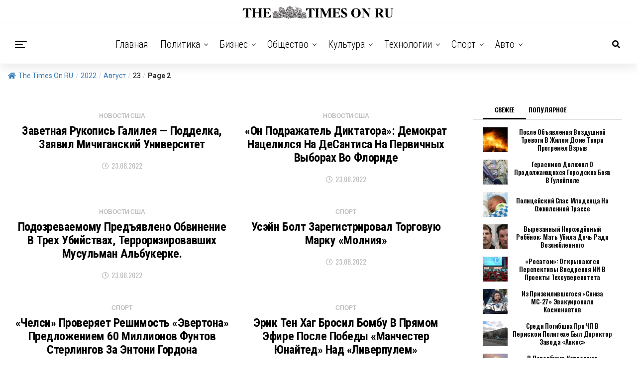

--- FILE ---
content_type: text/html; charset=UTF-8
request_url: https://thetimeson.ru/2022/08/23/page/2/
body_size: 161388
content:
<!DOCTYPE html>
<html lang="ru-RU">
<head>
<link rel="icon" href="https://thetimeson.ru/favicon.ico" type="image/x-icon" />
<link rel="shortcut icon" href="https://thetimeson.ru/favicon.ico" type="image/x-icon" />
<meta charset="UTF-8" >
<meta name="viewport" id="viewport" content="width=device-width, initial-scale=1.0, maximum-scale=1.0, minimum-scale=1.0, user-scalable=no" />
<title>23.08.2022 &#8212; Страница 2 &#8212; The Times On Ru</title>
<meta name='robots' content='max-image-preview:large' />
	<style>img:is([sizes="auto" i], [sizes^="auto," i]) { contain-intrinsic-size: 3000px 1500px }</style>
	<link rel='dns-prefetch' href='//platform.instagram.com' />
<link rel='dns-prefetch' href='//assets.pinterest.com' />
<link rel='dns-prefetch' href='//www.googletagmanager.com' />
<link rel='dns-prefetch' href='//ajax.googleapis.com' />
<link rel='dns-prefetch' href='//use.fontawesome.com' />
<link rel='dns-prefetch' href='//fonts.googleapis.com' />
<link rel="alternate" type="application/rss+xml" title="The Times On Ru &raquo; Лента" href="https://thetimeson.ru/feed/" />
<link rel="alternate" type="application/rss+xml" title="The Times On Ru &raquo; Лента комментариев" href="https://thetimeson.ru/comments/feed/" />
<script type="text/javascript">
/* <![CDATA[ */
window._wpemojiSettings = {"baseUrl":"https:\/\/s.w.org\/images\/core\/emoji\/16.0.1\/72x72\/","ext":".png","svgUrl":"https:\/\/s.w.org\/images\/core\/emoji\/16.0.1\/svg\/","svgExt":".svg","source":{"concatemoji":"https:\/\/thetimeson.ru\/wp-includes\/js\/wp-emoji-release.min.js?ver=6.8.3"}};
/*! This file is auto-generated */
!function(s,n){var o,i,e;function c(e){try{var t={supportTests:e,timestamp:(new Date).valueOf()};sessionStorage.setItem(o,JSON.stringify(t))}catch(e){}}function p(e,t,n){e.clearRect(0,0,e.canvas.width,e.canvas.height),e.fillText(t,0,0);var t=new Uint32Array(e.getImageData(0,0,e.canvas.width,e.canvas.height).data),a=(e.clearRect(0,0,e.canvas.width,e.canvas.height),e.fillText(n,0,0),new Uint32Array(e.getImageData(0,0,e.canvas.width,e.canvas.height).data));return t.every(function(e,t){return e===a[t]})}function u(e,t){e.clearRect(0,0,e.canvas.width,e.canvas.height),e.fillText(t,0,0);for(var n=e.getImageData(16,16,1,1),a=0;a<n.data.length;a++)if(0!==n.data[a])return!1;return!0}function f(e,t,n,a){switch(t){case"flag":return n(e,"\ud83c\udff3\ufe0f\u200d\u26a7\ufe0f","\ud83c\udff3\ufe0f\u200b\u26a7\ufe0f")?!1:!n(e,"\ud83c\udde8\ud83c\uddf6","\ud83c\udde8\u200b\ud83c\uddf6")&&!n(e,"\ud83c\udff4\udb40\udc67\udb40\udc62\udb40\udc65\udb40\udc6e\udb40\udc67\udb40\udc7f","\ud83c\udff4\u200b\udb40\udc67\u200b\udb40\udc62\u200b\udb40\udc65\u200b\udb40\udc6e\u200b\udb40\udc67\u200b\udb40\udc7f");case"emoji":return!a(e,"\ud83e\udedf")}return!1}function g(e,t,n,a){var r="undefined"!=typeof WorkerGlobalScope&&self instanceof WorkerGlobalScope?new OffscreenCanvas(300,150):s.createElement("canvas"),o=r.getContext("2d",{willReadFrequently:!0}),i=(o.textBaseline="top",o.font="600 32px Arial",{});return e.forEach(function(e){i[e]=t(o,e,n,a)}),i}function t(e){var t=s.createElement("script");t.src=e,t.defer=!0,s.head.appendChild(t)}"undefined"!=typeof Promise&&(o="wpEmojiSettingsSupports",i=["flag","emoji"],n.supports={everything:!0,everythingExceptFlag:!0},e=new Promise(function(e){s.addEventListener("DOMContentLoaded",e,{once:!0})}),new Promise(function(t){var n=function(){try{var e=JSON.parse(sessionStorage.getItem(o));if("object"==typeof e&&"number"==typeof e.timestamp&&(new Date).valueOf()<e.timestamp+604800&&"object"==typeof e.supportTests)return e.supportTests}catch(e){}return null}();if(!n){if("undefined"!=typeof Worker&&"undefined"!=typeof OffscreenCanvas&&"undefined"!=typeof URL&&URL.createObjectURL&&"undefined"!=typeof Blob)try{var e="postMessage("+g.toString()+"("+[JSON.stringify(i),f.toString(),p.toString(),u.toString()].join(",")+"));",a=new Blob([e],{type:"text/javascript"}),r=new Worker(URL.createObjectURL(a),{name:"wpTestEmojiSupports"});return void(r.onmessage=function(e){c(n=e.data),r.terminate(),t(n)})}catch(e){}c(n=g(i,f,p,u))}t(n)}).then(function(e){for(var t in e)n.supports[t]=e[t],n.supports.everything=n.supports.everything&&n.supports[t],"flag"!==t&&(n.supports.everythingExceptFlag=n.supports.everythingExceptFlag&&n.supports[t]);n.supports.everythingExceptFlag=n.supports.everythingExceptFlag&&!n.supports.flag,n.DOMReady=!1,n.readyCallback=function(){n.DOMReady=!0}}).then(function(){return e}).then(function(){var e;n.supports.everything||(n.readyCallback(),(e=n.source||{}).concatemoji?t(e.concatemoji):e.wpemoji&&e.twemoji&&(t(e.twemoji),t(e.wpemoji)))}))}((window,document),window._wpemojiSettings);
/* ]]> */
</script>
<style id='wp-emoji-styles-inline-css' type='text/css'>

	img.wp-smiley, img.emoji {
		display: inline !important;
		border: none !important;
		box-shadow: none !important;
		height: 1em !important;
		width: 1em !important;
		margin: 0 0.07em !important;
		vertical-align: -0.1em !important;
		background: none !important;
		padding: 0 !important;
	}
</style>
<link rel='stylesheet' id='wp-block-library-css' href='https://thetimeson.ru/wp-includes/css/dist/block-library/style.min.css?ver=6.8.3' type='text/css' media='all' />
<style id='classic-theme-styles-inline-css' type='text/css'>
/*! This file is auto-generated */
.wp-block-button__link{color:#fff;background-color:#32373c;border-radius:9999px;box-shadow:none;text-decoration:none;padding:calc(.667em + 2px) calc(1.333em + 2px);font-size:1.125em}.wp-block-file__button{background:#32373c;color:#fff;text-decoration:none}
</style>
<style id='global-styles-inline-css' type='text/css'>
:root{--wp--preset--aspect-ratio--square: 1;--wp--preset--aspect-ratio--4-3: 4/3;--wp--preset--aspect-ratio--3-4: 3/4;--wp--preset--aspect-ratio--3-2: 3/2;--wp--preset--aspect-ratio--2-3: 2/3;--wp--preset--aspect-ratio--16-9: 16/9;--wp--preset--aspect-ratio--9-16: 9/16;--wp--preset--color--black: #000000;--wp--preset--color--cyan-bluish-gray: #abb8c3;--wp--preset--color--white: #ffffff;--wp--preset--color--pale-pink: #f78da7;--wp--preset--color--vivid-red: #cf2e2e;--wp--preset--color--luminous-vivid-orange: #ff6900;--wp--preset--color--luminous-vivid-amber: #fcb900;--wp--preset--color--light-green-cyan: #7bdcb5;--wp--preset--color--vivid-green-cyan: #00d084;--wp--preset--color--pale-cyan-blue: #8ed1fc;--wp--preset--color--vivid-cyan-blue: #0693e3;--wp--preset--color--vivid-purple: #9b51e0;--wp--preset--color--: #444;--wp--preset--gradient--vivid-cyan-blue-to-vivid-purple: linear-gradient(135deg,rgba(6,147,227,1) 0%,rgb(155,81,224) 100%);--wp--preset--gradient--light-green-cyan-to-vivid-green-cyan: linear-gradient(135deg,rgb(122,220,180) 0%,rgb(0,208,130) 100%);--wp--preset--gradient--luminous-vivid-amber-to-luminous-vivid-orange: linear-gradient(135deg,rgba(252,185,0,1) 0%,rgba(255,105,0,1) 100%);--wp--preset--gradient--luminous-vivid-orange-to-vivid-red: linear-gradient(135deg,rgba(255,105,0,1) 0%,rgb(207,46,46) 100%);--wp--preset--gradient--very-light-gray-to-cyan-bluish-gray: linear-gradient(135deg,rgb(238,238,238) 0%,rgb(169,184,195) 100%);--wp--preset--gradient--cool-to-warm-spectrum: linear-gradient(135deg,rgb(74,234,220) 0%,rgb(151,120,209) 20%,rgb(207,42,186) 40%,rgb(238,44,130) 60%,rgb(251,105,98) 80%,rgb(254,248,76) 100%);--wp--preset--gradient--blush-light-purple: linear-gradient(135deg,rgb(255,206,236) 0%,rgb(152,150,240) 100%);--wp--preset--gradient--blush-bordeaux: linear-gradient(135deg,rgb(254,205,165) 0%,rgb(254,45,45) 50%,rgb(107,0,62) 100%);--wp--preset--gradient--luminous-dusk: linear-gradient(135deg,rgb(255,203,112) 0%,rgb(199,81,192) 50%,rgb(65,88,208) 100%);--wp--preset--gradient--pale-ocean: linear-gradient(135deg,rgb(255,245,203) 0%,rgb(182,227,212) 50%,rgb(51,167,181) 100%);--wp--preset--gradient--electric-grass: linear-gradient(135deg,rgb(202,248,128) 0%,rgb(113,206,126) 100%);--wp--preset--gradient--midnight: linear-gradient(135deg,rgb(2,3,129) 0%,rgb(40,116,252) 100%);--wp--preset--font-size--small: 13px;--wp--preset--font-size--medium: 20px;--wp--preset--font-size--large: 36px;--wp--preset--font-size--x-large: 42px;--wp--preset--spacing--20: 0.44rem;--wp--preset--spacing--30: 0.67rem;--wp--preset--spacing--40: 1rem;--wp--preset--spacing--50: 1.5rem;--wp--preset--spacing--60: 2.25rem;--wp--preset--spacing--70: 3.38rem;--wp--preset--spacing--80: 5.06rem;--wp--preset--shadow--natural: 6px 6px 9px rgba(0, 0, 0, 0.2);--wp--preset--shadow--deep: 12px 12px 50px rgba(0, 0, 0, 0.4);--wp--preset--shadow--sharp: 6px 6px 0px rgba(0, 0, 0, 0.2);--wp--preset--shadow--outlined: 6px 6px 0px -3px rgba(255, 255, 255, 1), 6px 6px rgba(0, 0, 0, 1);--wp--preset--shadow--crisp: 6px 6px 0px rgba(0, 0, 0, 1);}:where(.is-layout-flex){gap: 0.5em;}:where(.is-layout-grid){gap: 0.5em;}body .is-layout-flex{display: flex;}.is-layout-flex{flex-wrap: wrap;align-items: center;}.is-layout-flex > :is(*, div){margin: 0;}body .is-layout-grid{display: grid;}.is-layout-grid > :is(*, div){margin: 0;}:where(.wp-block-columns.is-layout-flex){gap: 2em;}:where(.wp-block-columns.is-layout-grid){gap: 2em;}:where(.wp-block-post-template.is-layout-flex){gap: 1.25em;}:where(.wp-block-post-template.is-layout-grid){gap: 1.25em;}.has-black-color{color: var(--wp--preset--color--black) !important;}.has-cyan-bluish-gray-color{color: var(--wp--preset--color--cyan-bluish-gray) !important;}.has-white-color{color: var(--wp--preset--color--white) !important;}.has-pale-pink-color{color: var(--wp--preset--color--pale-pink) !important;}.has-vivid-red-color{color: var(--wp--preset--color--vivid-red) !important;}.has-luminous-vivid-orange-color{color: var(--wp--preset--color--luminous-vivid-orange) !important;}.has-luminous-vivid-amber-color{color: var(--wp--preset--color--luminous-vivid-amber) !important;}.has-light-green-cyan-color{color: var(--wp--preset--color--light-green-cyan) !important;}.has-vivid-green-cyan-color{color: var(--wp--preset--color--vivid-green-cyan) !important;}.has-pale-cyan-blue-color{color: var(--wp--preset--color--pale-cyan-blue) !important;}.has-vivid-cyan-blue-color{color: var(--wp--preset--color--vivid-cyan-blue) !important;}.has-vivid-purple-color{color: var(--wp--preset--color--vivid-purple) !important;}.has-black-background-color{background-color: var(--wp--preset--color--black) !important;}.has-cyan-bluish-gray-background-color{background-color: var(--wp--preset--color--cyan-bluish-gray) !important;}.has-white-background-color{background-color: var(--wp--preset--color--white) !important;}.has-pale-pink-background-color{background-color: var(--wp--preset--color--pale-pink) !important;}.has-vivid-red-background-color{background-color: var(--wp--preset--color--vivid-red) !important;}.has-luminous-vivid-orange-background-color{background-color: var(--wp--preset--color--luminous-vivid-orange) !important;}.has-luminous-vivid-amber-background-color{background-color: var(--wp--preset--color--luminous-vivid-amber) !important;}.has-light-green-cyan-background-color{background-color: var(--wp--preset--color--light-green-cyan) !important;}.has-vivid-green-cyan-background-color{background-color: var(--wp--preset--color--vivid-green-cyan) !important;}.has-pale-cyan-blue-background-color{background-color: var(--wp--preset--color--pale-cyan-blue) !important;}.has-vivid-cyan-blue-background-color{background-color: var(--wp--preset--color--vivid-cyan-blue) !important;}.has-vivid-purple-background-color{background-color: var(--wp--preset--color--vivid-purple) !important;}.has-black-border-color{border-color: var(--wp--preset--color--black) !important;}.has-cyan-bluish-gray-border-color{border-color: var(--wp--preset--color--cyan-bluish-gray) !important;}.has-white-border-color{border-color: var(--wp--preset--color--white) !important;}.has-pale-pink-border-color{border-color: var(--wp--preset--color--pale-pink) !important;}.has-vivid-red-border-color{border-color: var(--wp--preset--color--vivid-red) !important;}.has-luminous-vivid-orange-border-color{border-color: var(--wp--preset--color--luminous-vivid-orange) !important;}.has-luminous-vivid-amber-border-color{border-color: var(--wp--preset--color--luminous-vivid-amber) !important;}.has-light-green-cyan-border-color{border-color: var(--wp--preset--color--light-green-cyan) !important;}.has-vivid-green-cyan-border-color{border-color: var(--wp--preset--color--vivid-green-cyan) !important;}.has-pale-cyan-blue-border-color{border-color: var(--wp--preset--color--pale-cyan-blue) !important;}.has-vivid-cyan-blue-border-color{border-color: var(--wp--preset--color--vivid-cyan-blue) !important;}.has-vivid-purple-border-color{border-color: var(--wp--preset--color--vivid-purple) !important;}.has-vivid-cyan-blue-to-vivid-purple-gradient-background{background: var(--wp--preset--gradient--vivid-cyan-blue-to-vivid-purple) !important;}.has-light-green-cyan-to-vivid-green-cyan-gradient-background{background: var(--wp--preset--gradient--light-green-cyan-to-vivid-green-cyan) !important;}.has-luminous-vivid-amber-to-luminous-vivid-orange-gradient-background{background: var(--wp--preset--gradient--luminous-vivid-amber-to-luminous-vivid-orange) !important;}.has-luminous-vivid-orange-to-vivid-red-gradient-background{background: var(--wp--preset--gradient--luminous-vivid-orange-to-vivid-red) !important;}.has-very-light-gray-to-cyan-bluish-gray-gradient-background{background: var(--wp--preset--gradient--very-light-gray-to-cyan-bluish-gray) !important;}.has-cool-to-warm-spectrum-gradient-background{background: var(--wp--preset--gradient--cool-to-warm-spectrum) !important;}.has-blush-light-purple-gradient-background{background: var(--wp--preset--gradient--blush-light-purple) !important;}.has-blush-bordeaux-gradient-background{background: var(--wp--preset--gradient--blush-bordeaux) !important;}.has-luminous-dusk-gradient-background{background: var(--wp--preset--gradient--luminous-dusk) !important;}.has-pale-ocean-gradient-background{background: var(--wp--preset--gradient--pale-ocean) !important;}.has-electric-grass-gradient-background{background: var(--wp--preset--gradient--electric-grass) !important;}.has-midnight-gradient-background{background: var(--wp--preset--gradient--midnight) !important;}.has-small-font-size{font-size: var(--wp--preset--font-size--small) !important;}.has-medium-font-size{font-size: var(--wp--preset--font-size--medium) !important;}.has-large-font-size{font-size: var(--wp--preset--font-size--large) !important;}.has-x-large-font-size{font-size: var(--wp--preset--font-size--x-large) !important;}
:where(.wp-block-post-template.is-layout-flex){gap: 1.25em;}:where(.wp-block-post-template.is-layout-grid){gap: 1.25em;}
:where(.wp-block-columns.is-layout-flex){gap: 2em;}:where(.wp-block-columns.is-layout-grid){gap: 2em;}
:root :where(.wp-block-pullquote){font-size: 1.5em;line-height: 1.6;}
</style>
<link rel='stylesheet' id='dashicons-css' href='https://thetimeson.ru/wp-includes/css/dashicons.min.css?ver=6.8.3' type='text/css' media='all' />
<link rel='stylesheet' id='everest-forms-general-css' href='https://thetimeson.ru/wp-content/plugins/everest-forms/assets/css/everest-forms.css?ver=3.4.1' type='text/css' media='all' />
<link rel='stylesheet' id='jquery-intl-tel-input-css' href='https://thetimeson.ru/wp-content/plugins/everest-forms/assets/css/intlTelInput.css?ver=3.4.1' type='text/css' media='all' />
<link rel='stylesheet' id='flexy-breadcrumb-css' href='https://thetimeson.ru/wp-content/plugins/flexy-breadcrumb/public/css/flexy-breadcrumb-public.css?ver=1.2.1' type='text/css' media='all' />
<link rel='stylesheet' id='flexy-breadcrumb-font-awesome-css' href='https://thetimeson.ru/wp-content/plugins/flexy-breadcrumb/public/css/font-awesome.min.css?ver=4.7.0' type='text/css' media='all' />
<link rel='stylesheet' id='ql-jquery-ui-css' href='//ajax.googleapis.com/ajax/libs/jqueryui/1.12.1/themes/smoothness/jquery-ui.css?ver=6.8.3' type='text/css' media='all' />
<link rel='stylesheet' id='zox-custom-style-css' href='https://thetimeson.ru/wp-content/themes/zoxpress/style.css?ver=6.8.3' type='text/css' media='all' />
<style id='zox-custom-style-inline-css' type='text/css'>


	a,
	a:visited,
	a:hover h2.zox-s-title1,
	a:hover h2.zox-s-title1-feat,
	a:hover h2.zox-s-title2,
	a:hover h2.zox-s-title3,
	.zox-post-body p a,
	h3.zox-post-cat a,
	.sp-template a,
	.sp-data-table a,
	span.zox-author-name a,
	a:hover h2.zox-authors-latest,
	span.zox-authors-name a:hover,
	#zox-side-wrap a:hover {
		color: #1e73be;
	}

	.zox-s8 a:hover h2.zox-s-title1,
	.zox-s8 a:hover h2.zox-s-title1-feat,
	.zox-s8 a:hover h2.zox-s-title2,
	.zox-s8 a:hover h2.zox-s-title3 {
		box-shadow: 15px 0 0 #fff, -10px 0 0 #fff;
		color: #1e73be;
	}

	.woocommerce-message:before,
	.woocommerce-info:before,
	.woocommerce-message:before,
	.woocommerce .star-rating span:before,
	span.zox-s-cat,
	h3.zox-post-cat a,
	.zox-s6 span.zox-s-cat,
	.zox-s8 span.zox-s-cat,
	.zox-widget-side-trend-wrap .zox-art-text:before {
		color: #1e73be;
	}

	.zox-widget-bgp,
	.zox-widget-bgp.zox-widget-txtw .zox-art-wrap,
	.zox-widget-bgp.zox-widget-txtw .zox-widget-featl-sub .zox-art-wrap,
	.zox-s4 .zox-widget-bgp span.zox-s-cat,
	.woocommerce span.onsale,
	.zox-s7 .zox-byline-wrap:before,
	.zox-s3 span.zox-s-cat,
	.zox-o1 span.zox-s-cat,
	.zox-s3 .zox-widget-side-trend-wrap .zox-art-text:before,
	.sp-table-caption,
	#zox-search-form #zox-search-submit,
	#zox-search-form2 #zox-search-submit2,
	.pagination .current,
	.pagination a:hover,
	.zox-o6 span.zox-s-cat {
		background: #1e73be;
	}

	.woocommerce .widget_price_filter .ui-slider .ui-slider-handle,
	.woocommerce #respond input#submit.alt,
	.woocommerce a.button.alt,
	.woocommerce button.button.alt,
	.woocommerce input.button.alt,
	.woocommerce #respond input#submit.alt:hover,
	.woocommerce a.button.alt:hover,
	.woocommerce button.button.alt:hover,
	.woocommerce input.button.alt:hover {
		background-color: #1e73be;
	}

	.woocommerce-error,
	.woocommerce-info,
	.woocommerce-message {
		border-top-color: #1e73be;
	}

	.zox-feat-ent1-left,
	.zox-ent1 .zox-side-widget {
		border-top: 2px solid #1e73be;
	}

	.zox-feat-ent3-main-wrap h2.zox-s-title2 {
		background-color: #1e73be;
		box-shadow: 15px 0 0 #1e73be, -10px 0 0 #1e73be;
	}

	.zox-widget-side-trend-wrap .zox-art-text:before,
	.pagination .current,
	.pagination a:hover {
		border: 1px solid #1e73be;
	}

	.zox-post-type {
		border: 3px solid #1e73be;
	}
	.zox-widget-featl-sub .zox-post-type {
		border: 2px solid #1e73be;
	}

	.zox-o3 h3.zox-s-cat {
		background: #1e73be;
	}

	.zox-widget-bgs,
	.zox-widget-bgs.zox-widget-txtw .zox-art-wrap,
	.zox-widget-bgs.zox-widget-txtw .zox-widget-featl-sub .zox-art-wrap,
	.zox-s4 .zox-widget-bgs span.zox-s-cat {
		background: #1e73be;
	}

	#zox-top-head-wrap {
		background: #ffffff;
	}

	span.zox-top-soc-but,
	.zox-top-nav-menu ul li a,
	span.zox-woo-cart-icon {
		color: #cccccc;
	}

	span.zox-woo-cart-num {
		background: #cccccc;
	}

	.zox-top-nav-menu ul li:hover a {
		color: #1e73be;
	}

	#zox-top-head-wrap,
	#zox-top-head,
	#zox-top-head-left,
	#zox-top-head-mid,
	#zox-top-head-right,
	.zox-top-nav-menu ul {
		height: 49px;
	}

	#zox-top-head-mid img {
		max-height: calc(49px - 20px);
	}

	.zox-top-nav-menu ul li a {
		font-size: 14px;
	}

	#zox-bot-head-wrap,
	#zox-bot-head-wrap.zox-trans-bot.zox-fix-up,
	#zox-fly-wrap,
	#zox-bot-head-wrap.zox-trans-bot:hover {
		background-color: #ffffff;
	}

	.zox-nav-menu ul li a,
	span.zox-nav-search-but,
	span.zox-night,
	.zox-trans-bot.zox-fix-up .zox-nav-menu ul li a,
	.zox-trans-bot.zox-fix-up span.zox-nav-search-but,
	nav.zox-fly-nav-menu ul li a,
	span.zox-fly-soc-head,
	ul.zox-fly-soc-list li a {
		color: #000000;
	}

	.zox-nav-menu ul li.menu-item-has-children a:after,
	.zox-nav-menu ul li.zox-mega-drop a:after {
		border-right: 1px solid #000000;
		border-bottom: 1px solid #000000;
	}

	.zox-fly-but-wrap span,
	.zox-trans-bot.zox-fix-up .zox-fly-but-wrap span,
	.zox-fly-but-wrap span {
		background: #000000;
	}

	.zox-nav-menu ul li:hover a,
	span.zox-nav-search-but:hover,
	span.zox-night:hover {
		color: #1e73be;
	}

	.zox-fly-but-wrap:hover span {
		background: #1e73be;
	}

	span.zox-widget-main-title {
		color: #111;
	}

	#zox-foot-wrap {
		background: #fff;
	}

	#zox-foot-wrap p {
		color: #00ba0f;
	}

	#zox-foot-wrap a {
		color: #1e73be;
	}

	ul.zox-foot-soc-list li a {
		border: 1px solid #1e73be;
	}

	span.zox-widget-side-title {
		color: #111;
	}

	span.zox-post-main-title {
		color: #111;
	}

	.zox-top-nav-menu ul li a {
		padding-top: calc((49px - 14px) / 2);
		padding-bottom: calc((49px - 14px) / 2);
	}

	#zox-bot-head-wrap,
	.zox-bot-head-menu,
	#zox-bot-head,
	#zox-bot-head-left,
	#zox-bot-head-right,
	#zox-bot-head-mid,
	.zox-bot-head-logo,
	.zox-bot-head-logo-main,
	.zox-nav-menu,
	.zox-nav-menu ul {
		height: 80px;
	}

	.zox-nav-menu ul li ul.sub-menu,
	.zox-nav-menu ul li.menu-item-object-category .zox-mega-dropdown {
		top: 80px;
	}

	.zox-nav-menu ul li a {
		font-size: 20px;
	}

	.zox-nav-menu ul li a {
		padding-top: calc((80px - 20px) / 2);
		padding-bottom: calc((80px - 20px) / 2);
	}

	.zox-fix-up {
		top: -80px !important;
		-webkit-transform: translate3d(0,-80px,0) !important;
	   	   -moz-transform: translate3d(0,-80px,0) !important;
	    	-ms-transform: translate3d(0,-80px,0) !important;
	     	 -o-transform: translate3d(0,-80px,0) !important;
				transform: translate3d(0,-80px,0) !important;
	}

	.zox-fix {
		top: -80px;
		-webkit-transform: translate3d(0,80px,0) !important;
	   	   -moz-transform: translate3d(0,80px,0) !important;
	    	-ms-transform: translate3d(0,80px,0) !important;
	     	 -o-transform: translate3d(0,80px,0) !important;
				transform: translate3d(0,80px,0) !important;
	}

	.zox-fix-up .zox-nav-menu ul li a {
		padding-top: calc((60px - 20px) / 2);
		padding-bottom: calc((60px - 20px) / 2);
	}

	.zox-feat-ent1-grid,
	.zox-feat-ent2-bot,
	.zox-feat-net1-grid {
		grid-template-columns: auto 300px;
	}

	body,
	span.zox-s-cat,
	span.zox-ad-label,
	.woocommerce ul.product_list_widget li a,
	.woocommerce ul.product_list_widget span.product-title,
	.woocommerce #reviews #comments ol.commentlist li .comment-text p.meta,
	.woocommerce div.product p.price,
	.woocommerce div.product p.price ins,
	.woocommerce div.product p.price del,
	.woocommerce ul.products li.product .price del,
	.woocommerce ul.products li.product .price ins,
	.woocommerce ul.products li.product .price,
	.woocommerce #respond input#submit,
	.woocommerce a.button,
	.woocommerce button.button,
	.woocommerce input.button,
	.woocommerce .widget_price_filter .price_slider_amount .button,
	.woocommerce span.onsale,
	.woocommerce-review-link,
	#woo-content p.woocommerce-result-count,
	.woocommerce div.product .woocommerce-tabs ul.tabs li a,
	.woocommerce .woocommerce-breadcrumb,
	.woocommerce #respond input#submit.alt,
	.woocommerce a.button.alt,
	.woocommerce button.button.alt,
	.woocommerce input.button.alt {
		font-family: 'Ropa Sans', sans-serif;
		font-weight: 400;
		text-transform: None;
	}

	#zox-woo-side-wrap span.zox-widget-side-title,
	span.zox-authors-name a,
	h1.zox-author-top-head {
		font-family: 'Ropa Sans', sans-serif;
	}

	p.zox-s-graph,
	span.zox-post-excerpt p,
	.zox-post-body p,
	.zox-post-body blockquote p,
	#woo-content p,
	#zox-404 p,
	.zox-post-body ul li,
	.zox-post-body ol li {
		font-family: 'Roboto', sans-serif;
		font-weight: 400;
		text-transform: None;
	}

	.zox-nav-menu ul li a,
	.zox-top-nav-menu ul li a,
	nav.zox-fly-nav-menu ul li a {
		font-family: 'Roboto Condensed', sans-serif;
		font-weight: 300;
		text-transform: Capitalize;
	}

	.zox-nav-menu ul li ul.zox-mega-list li a,
	.zox-nav-menu ul li ul.zox-mega-list li a p {
		font-family: 'Roboto Condensed', sans-serif;
	}

	h2.zox-s-title1,
	h2.zox-s-title1-feat,
	.woocommerce div.product .product_title,
	.woocommerce .related h2,
	#woo-content .summary p.price,
	.woocommerce div.product .woocommerce-tabs .panel h2,
	#zox-404 h1,
	h1.zox-post-title,
	.zox-widget-side-trend-wrap .zox-art-text:before {
		font-family: 'Roboto Condensed', sans-serif;
		font-weight: 500;
		text-transform: Uppercase;
	}

	span.zox-widget-main-title {
		font-family: 'IM Fell French Canon', sans-serif;
		font-weight: 400;
		text-transform: Capitalize;
	}

	span.zox-widget-side-title {
		font-family: 'IM Fell French Canon', sans-serif;
		font-weight: 400;
		text-transform: Capitalize;
	}

	span.zox-post-main-title {
		font-family: 'Roboto', sans-serif;
		font-weight: 900;
		text-transform: Capitalize;
	}

	h2.zox-s-title2,
	h2.zox-s-title3,
	span.zox-woo-cart-num,
	p.zox-search-p,
	.alp-related-posts .current .post-title,
	.alp-related-posts-wrapper .alp-related-post .post-title,
	.zox-widget-txtw span.zox-widget-main-title {
		font-family: 'Roboto Condensed', sans-serif;
		font-weight: 700;
		text-transform: Capitalize;
	}

	.zox-post-width {
		margin: 0 auto;
		max-width: calc(1400px + 60px);
	}


	

		body,
		.zox-widget-side-trend-wrap .zox-art-text:before {
			background: #fff;
			font-family: 'Oswald', sans-serif;
		}
		.zox-top-nav-menu ul li a {
			font-family: 'Oswald', sans-serif;
			font-weight: 500;
			text-transform: uppercase;
		}
		.zox-nav-menu ul {
			height: auto;
		}
		.zox-nav-menu ul {
			float: left;
		}
		.zox-fix-up .zox-nav-menu ul,
		.zox-fix-up span.zox-nav-search-but {
			margin: 0;
		}
		.zox-nav-menu ul li ul.zox-mega-list li a,
		.zox-nav-menu ul li ul.zox-mega-list li a p {
			font-weight: 600;
			text-transform: capitalize;
		}
		.zox-fix-up #zox-bot-head-right,
		.zox-fix-up span.zox-nav-search-but {
			align-content: center;
		}
		span.zox-s-cat {
			font-weight: 700;
			text-transform: uppercase;
		}
		h2.zox-s-title3 {
			font-family: 'Oswald', sans-serif;
			font-weight: 700;
		}
		.zox-nav-menu ul li ul.zox-mega-list li a,
		.zox-nav-menu ul li ul.zox-mega-list li a p {
			font-size: 1rem;
		}
		p.zox-s-graph {
			font-style: italic;
		}
		.zox-byline-wrap span,
		span.zox-widget-home-title {
			font-family: 'Oswald', sans-serif;
			text-transform: uppercase;
		}
		.zox-net3 span.zox-widget-home-title {
			color: #ec2b8c;
		}
		.zox-widget-side-trend-wrap .zox-art-text:before {
			color: #ddd;
		}
			

			.zox-head-width {
				margin: 0 auto;
				max-width: none;
			}
			.zox-nav-menu ul li.zox-mega-drop .zox-mega-dropdown {
				left: calc(((100vw - 100%) /2) * -1);
			}
				

			.zox-body-width,
			.zox-widget-feat-wrap.zox-o1 .zox-art-text-cont,
			.zox-widget-feat-wrap.zox-o4 .zox-art-text-cont,
			.zox-widget-feat-main.zox-o1 .zox-art-text-cont,
			.zox-widget-feat-main.zox-o4 .zox-art-text-cont {
				margin: 0 auto;
				padding: 0 30px;
				max-width: none;
			}
			@media screen and (min-width: 1601px) {
				.zox-body-width,
				.zox-title-width {
					max-width: 1600px;
				}
			}
				

			#zox-bot-head-left {
				display: grid;
			}
			#zox-bot-head {
				grid-template-columns: 24px auto 60px;
			}
			.zox-bot-head-menu {
				padding: 0 0 0 36px;
			}
				

		.zox-bot-head-logo {
			opacity: 0;
			overflow: hidden;
			height: 0;
			width: 0;
		}
			

	#zox-bot-head-wrap {
		border-bottom: 1px solid #ddd;
	}
		

	#zox-bot-head-wrap {
		-webkit-box-shadow: 0 0.5rem 1rem 0 rgba(21,21,30,0.08);
		   -moz-box-shadow: 0 0.5rem 1rem 0 rgba(21,21,30,0.08);
			-ms-box-shadow: 0 0.5rem 1rem 0 rgba(21,21,30,0.08);
			 -o-box-shadow: 0 0.5rem 1rem 0 rgba(21,21,30,0.08);
				box-shadow: 0 0.5rem 1rem 0 rgba(21,21,30,0.08);
	}
		

.zox-nav-links {
	display: none;
	}
	

				.zox-feat-ent1-grid,
				.zox-feat-net1-grid {
					grid-template-columns: calc(100% - 320px) 300px;
					}
				.zox-post-main-wrap {
					grid-template-columns: calc(100% - 340px) 300px;
				}
				#zox-home-body-wrap {
					grid-template-columns: calc(100% - 340px) 300px;
					}
					

	span.zox-byline-name {
		display: none;
		}
	span.zox-byline-date {
		margin: 0;
	}
	

	.zox-post-body p a {
		box-shadow: inset 0 -1px 0 0 #fff, inset 0 -2px 0 0 #1e73be;
		color: #000;
	}
	.zox-post-body p a:hover {
		color: #1e73be;
	}
	

			.zox-widget-main-head {
				margin: 0 0 15px;
			}
			h4.zox-widget-main-title {
				border-top: 1px solid #ccc;
				position: relative;
				text-align: center;
			}
			span.zox-widget-main-title {
				background: #fff;
				border: 1px solid #ddd;
				color: #111;
				display: inline-block;
				font-size: 18px;
				letter-spacing: .05em;
				padding: 5px 10px 7px;
				position: relative;
					top: -16px;
				text-transform: uppercase;
			}
			.zox_feat_widget .zox-widget-main-head {
				margin: 0;
			}
			.zox_feat_widget h4.zox-widget-main-title {
				height: 1px;
				z-index: 10;
			}
			

			.zox-widget-side-head {
				margin: 0 0 15px;
			}
			h4.zox-widget-side-title {
				border-top: 1px solid #ccc;
				position: relative;
				text-align: center;
			}
			span.zox-widget-side-title {
				background: #fff;
				border: 1px solid #ddd;
				color: #111;
				display: inline-block;
				font-size: 16px;
				letter-spacing: .05em;
				padding: 4px 8px 5px;
				position: relative;
					top: -13px;
				text-transform: uppercase;
			}
			.zox_feat_widget .zox-widget-side-head {
				margin: 0;
			}
			.zox_feat_widget h4.zox-widget-side-title {
				height: 1px;
				z-index: 10;
			}
			

		.zox-post-main-head {
			margin: 0 0 15px;
			}
		h4.zox-post-main-title {
			border-top: 1px solid #ccc;
			margin: 0;
			position: relative;
			text-align: left;
		}
		.zox-net2 h4.zox-post-main-title:after {
			content: '';
			background: #111;
			position: absolute;
				left: 0;
				top: -1px;
			height: 8px;
			width: 100px;
		}
		span.zox-post-main-title {
			color: #111;
			float: left;
			font-size: 1.375rem;
			padding: 25px 0 0;
			width: 100%;
		}
		

		#zox-lead-top-wrap {
			position: relative;
			height: 0;
		}
		#zox-lead-top-in {
			clip: rect(0,auto,auto,0);
			overflow: hidden;
			position: absolute;
				left: 0;
				top: 0;
			z-index: 1;
			zoom: 1;
			width: 100%;
			height: 100%;
		}
		#zox-lead-top {
			position: fixed;
				top: 0;
				left: 0;
		}
		


		

	#zox-bot-head-right {
		grid-template-columns: 100%;
		justify-items: end;
	}
		
</style>
<link rel='stylesheet' id='zox-reset-css' href='https://thetimeson.ru/wp-content/themes/zoxpress/css/reset.css?ver=6.8.3' type='text/css' media='all' />
<link rel='stylesheet' id='fontawesome-css' href='https://use.fontawesome.com/releases/v5.12.1/css/all.css?ver=6.8.3' type='text/css' media='all' />
<link rel='stylesheet' id='zox-fonts-css' href='//fonts.googleapis.com/css?family=Heebo%3A300%2C400%2C500%2C700%2C800%2C900%7CAlegreya%3A400%2C500%2C700%2C800%2C900%7CJosefin+Sans%3A300%2C400%2C600%2C700%7CLibre+Franklin%3A300%2C400%2C500%2C600%2C700%2C800%2C900%7CFrank+Ruhl+Libre%3A300%2C400%2C500%2C700%2C900%7CNunito+Sans%3A300%2C400%2C600%2C700%2C800%2C900%7CMontserrat%3A300%2C400%2C500%2C600%2C700%2C800%2C900%7CAnton%3A400%7CNoto+Serif%3A400%2C700%7CNunito%3A300%2C400%2C600%2C700%2C800%2C900%7CRajdhani%3A300%2C400%2C500%2C600%2C700%7CTitillium+Web%3A300%2C400%2C600%2C700%2C900%7CPT+Serif%3A400%2C400i%2C700%2C700i%7CAmiri%3A400%2C400i%2C700%2C700i%7COswald%3A300%2C400%2C500%2C600%2C700%7CRoboto+Mono%3A400%2C700%7CBarlow+Semi+Condensed%3A700%2C800%2C900%7CPoppins%3A300%2C400%2C500%2C600%2C700%2C800%2C900%7CRoboto+Condensed%3A300%2C400%2C700%7CRoboto%3A300%2C400%2C500%2C700%2C900%7CPT+Serif%3A400%2C700%7COpen+Sans+Condensed%3A300%2C700%7COpen+Sans%3A700%7CSource+Serif+Pro%3A400%2C600%2C700%7CIM+Fell+French+Canon%3A400%2C400i%7CRopa+Sans%3A100%2C100i%2C200%2C+200i%2C300%2C300i%2C400%2C400i%2C500%2C500i%2C600%2C600i%2C700%2C700i%2C800%2C800i%2C900%2C900i%7CRoboto%3A100%2C100i%2C200%2C+200i%2C300%2C300i%2C400%2C400i%2C500%2C500i%2C600%2C600i%2C700%2C700i%2C800%2C800i%2C900%2C900i%7CRoboto+Condensed%3A100%2C100i%2C200%2C+200i%2C300%2C300i%2C400%2C400i%2C500%2C500i%2C600%2C600i%2C700%2C700i%2C800%2C800i%2C900%2C900i%7CRoboto+Condensed%3A100%2C100i%2C200%2C+200i%2C300%2C300i%2C400%2C400i%2C500%2C500i%2C600%2C600i%2C700%2C700i%2C800%2C800i%2C900%2C900i%7CRoboto+Condensed%3A100%2C100i%2C200%2C+200i%2C300%2C300i%2C400%2C400i%2C500%2C500i%2C600%2C600i%2C700%2C700i%2C800%2C800i%2C900%2C900i%7CIM+Fell+French+Canon%3A100%2C100i%2C200%2C+200i%2C300%2C300i%2C400%2C400i%2C500%2C500i%2C600%2C600i%2C700%2C700i%2C800%2C800i%2C900%2C900i%7CIM+Fell+French+Canon%3A100%2C100i%2C200%2C+200i%2C300%2C300i%2C400%2C400i%2C500%2C500i%2C600%2C600i%2C700%2C700i%2C800%2C800i%2C900%2C900i%26subset%3Dlatin%2Clatin-ext%2Ccyrillic%2Ccyrillic-ext%2Cgreek-ext%2Cgreek%2Cvietnamese' type='text/css' media='all' />
<link rel='stylesheet' id='zox-media-queries-css' href='https://thetimeson.ru/wp-content/themes/zoxpress/css/media-queries.css?ver=6.8.3' type='text/css' media='all' />
<script type="text/javascript" src="https://thetimeson.ru/wp-includes/js/jquery/jquery.min.js?ver=3.7.1" id="jquery-core-js"></script>
<script type="text/javascript" src="https://thetimeson.ru/wp-includes/js/jquery/jquery-migrate.min.js?ver=3.4.1" id="jquery-migrate-js"></script>

<!-- Сниппет тегов Google (gtag.js), добавленный Site Kit -->
<!-- Сниппет Google Analytics добавлен с помощью Site Kit -->
<script type="text/javascript" src="https://www.googletagmanager.com/gtag/js?id=GT-MKR8HDK" id="google_gtagjs-js" async></script>
<script type="text/javascript" id="google_gtagjs-js-after">
/* <![CDATA[ */
window.dataLayer = window.dataLayer || [];function gtag(){dataLayer.push(arguments);}
gtag("set","linker",{"domains":["thetimeson.ru"]});
gtag("js", new Date());
gtag("set", "developer_id.dZTNiMT", true);
gtag("config", "GT-MKR8HDK");
/* ]]> */
</script>
<link rel="https://api.w.org/" href="https://thetimeson.ru/wp-json/" /><link rel="EditURI" type="application/rsd+xml" title="RSD" href="https://thetimeson.ru/xmlrpc.php?rsd" />
<meta name="generator" content="WordPress 6.8.3" />
<meta name="generator" content="Everest Forms 3.4.1" />

            <style type="text/css">              
                
                /* Background color */
                .fbc-page .fbc-wrap .fbc-items {
                    background-color: rgba(237,239,240,0);
                }
                /* Items font size */
                .fbc-page .fbc-wrap .fbc-items li {
                    font-size: 14px;
                }
                
                /* Items' link color */
                .fbc-page .fbc-wrap .fbc-items li a {
                    color: #337ab7;                    
                }
                
                /* Seprator color */
                .fbc-page .fbc-wrap .fbc-items li .fbc-separator {
                    color: #cccccc;
                }
                
                /* Active item & end-text color */
                .fbc-page .fbc-wrap .fbc-items li.active span,
                .fbc-page .fbc-wrap .fbc-items li .fbc-end-text {
                    color: #27272a;
                    font-size: 14px;
                }
            </style>

            <meta name="generator" content="Site Kit by Google 1.167.0" />	<meta name="theme-color" content="#fff" />
			<meta property="og:description" content="Только самые свежие и важные новости мира" />
	<style type="text/css">.recentcomments a{display:inline !important;padding:0 !important;margin:0 !important;}</style><!-- Yandex.Metrika counter -->
<script type="text/javascript" >
   (function(m,e,t,r,i,k,a){m[i]=m[i]||function(){(m[i].a=m[i].a||[]).push(arguments)};
   m[i].l=1*new Date();k=e.createElement(t),a=e.getElementsByTagName(t)[0],k.async=1,k.src=r,a.parentNode.insertBefore(k,a)})
   (window, document, "script", "https://mc.yandex.ru/metrika/tag.js", "ym");

   ym(65214334, "init", {
        clickmap:true,
        trackLinks:true,
        accurateTrackBounce:true
   });
</script>
<noscript><div><img src="https://mc.yandex.ru/watch/65214334" style="position:absolute; left:-9999px;" alt="" /></div></noscript>
<!-- /Yandex.Metrika counter -->
</head>
<body class="archive date paged wp-embed-responsive paged-2 date-paged-2 wp-theme-zoxpress everest-forms-no-js zox-net3 zox-s5" >
	<div id="zox-fly-wrap">
	<div id="zox-fly-menu-top" class="left relative">
		<div id="zox-fly-logo" class="left relative">
							<a href="https://thetimeson.ru/"><img src="https://thetimeson.ru/wp-content/img/logo1.png" alt="The Times On Ru" data-rjs="2" /></a>
					</div><!--zox-fly-logo-->
		<div class="zox-fly-but-wrap zox-fly-but-menu zox-fly-but-click">
			<span></span>
			<span></span>
			<span></span>
			<span></span>
		</div><!--zox-fly-but-wrap-->
	</div><!--zox-fly-menu-top-->
	<div id="zox-fly-menu-wrap">
		<nav class="zox-fly-nav-menu left relative">
			<div class="menu-main-menu-container"><ul id="menu-main-menu" class="menu"><li id="menu-item-359" class="menu-item menu-item-type-post_type menu-item-object-page menu-item-home menu-item-359"><a href="https://thetimeson.ru/">Главная</a></li>
<li id="menu-item-65368" class="menu-item menu-item-type-taxonomy menu-item-object-category menu-item-65368"><a href="https://thetimeson.ru/category/politics/">Политика</a></li>
<li id="menu-item-230" class="menu-item menu-item-type-taxonomy menu-item-object-category menu-item-230"><a href="https://thetimeson.ru/category/business/">Бизнес</a></li>
<li id="menu-item-101524" class="menu-item menu-item-type-taxonomy menu-item-object-category menu-item-101524"><a href="https://thetimeson.ru/category/society/">Общество</a></li>
<li id="menu-item-65458" class="menu-item menu-item-type-taxonomy menu-item-object-category menu-item-65458"><a href="https://thetimeson.ru/category/culture/">Культура</a></li>
<li id="menu-item-85499" class="menu-item menu-item-type-taxonomy menu-item-object-category menu-item-85499"><a href="https://thetimeson.ru/category/technology/">Технологии</a></li>
<li id="menu-item-557" class="menu-item menu-item-type-taxonomy menu-item-object-category menu-item-557"><a href="https://thetimeson.ru/category/sports/">Спорт</a></li>
<li id="menu-item-80550" class="menu-item menu-item-type-taxonomy menu-item-object-category menu-item-80550"><a href="https://thetimeson.ru/category/auto/">Авто</a></li>
</ul></div>		</nav>
	</div><!--zox-fly-menu-wrap-->
	<div id="zox-fly-soc-wrap">
		<span class="zox-fly-soc-head">Connect with us</span>
		<ul class="zox-fly-soc-list left relative">
																										</ul>
	</div><!--zox-fly-soc-wrap-->
</div><!--zox-fly-wrap-->	<div id="zox-site" class="left zoxrel ">
		<div id="zox-search-wrap">
			<div class="zox-search-cont">
				<p class="zox-search-p">Привет, что-то ищете?</p>
				<div class="zox-search-box">
					<form method="get" id="zox-search-form" action="https://thetimeson.ru/">
	<input type="text" name="s" id="zox-search-input" value="Поиск" onfocus='if (this.value == "Поиск") { this.value = ""; }' onblur='if (this.value == "Поиск") { this.value = ""; }' />
	<input type="submit" id="zox-search-submit" value="Поиск" />
</form>				</div><!--zox-search-box-->
			</div><!--zox-serach-cont-->
			<div class="zox-search-but-wrap zox-search-click">
				<span></span>
				<span></span>
			</div><!--zox-search-but-wrap-->
		</div><!--zox-search-wrap-->
				<div id="zox-site-wall" class="left zoxrel">
			<div id="zox-lead-top-wrap">
				<div id="zox-lead-top-in">
					<div id="zox-lead-top">
											</div><!--zox-lead-top-->
				</div><!--zox-lead-top-in-->
			</div><!--zox-lead-top-wrap-->
			<div id="zox-site-main" class="left zoxrel">
				<header id="zox-main-head-wrap" class="left zoxrel zox-trans-head">
																<div id="zox-top-head-wrap" class="left relative">
		<div class="zox-head-width">
		<div id="zox-top-head" class="relative">
			<div id="zox-top-head-left">
									<div class="zox-top-nav-menu zox100">
											</div><!--zox-top-nav-menu-->
							</div><!--zox-top-head-left-->
			<div id="zox-top-head-mid">
															<a href="https://thetimeson.ru/"><img src="https://thetimeson.ru/wp-content/img/logo1.png" alt="The Times On Ru" data-rjs="2" /></a>
												</div><!--zox-top-head-mid-->
			<div id="zox-top-head-right">
									<div class="zox-top-soc-wrap">
								</div><!--zox-top-soc-wrap-->							</div><!--zox-top-head-right-->
		</div><!--zox-top-head-->
	</div><!--zox-head-width-->
</div><!--zox-top-head-wrap-->											<div id="zox-bot-head-wrap" class="left zoxrel">
	<div class="zox-head-width">
		<div id="zox-bot-head">
			<div id="zox-bot-head-left">
				<div class="zox-fly-but-wrap zoxrel zox-fly-but-click">
					<span></span>
					<span></span>
					<span></span>
					<span></span>
				</div><!--zox-fly-but-wrap-->
			</div><!--zox-bot-head-left-->
			<div id="zox-bot-head-mid" class="relative">
				<div class="zox-bot-head-logo">
					<div class="zox-bot-head-logo-main">
													<a href="https://thetimeson.ru/"><img src="https://thetimeson.ru/wp-content/img/logo1.png" alt="The Times On Ru" data-rjs="2" /></a>
											</div><!--zox-bot-head-logo-main-->
																<h2 class="zox-logo-title">The Times On Ru</h2>
									</div><!--zox-bot-head-logo-->
				<div class="zox-bot-head-menu">
					<div class="zox-nav-menu">
						<div class="menu-main-menu-container"><ul id="menu-main-menu-1" class="menu"><li class="menu-item menu-item-type-post_type menu-item-object-page menu-item-home menu-item-359"><a href="https://thetimeson.ru/">Главная</a></li>
<li class="menu-item menu-item-type-taxonomy menu-item-object-category menu-item-65368 zox-mega-drop"><a href="https://thetimeson.ru/category/politics/">Политика</a><div class="zox-mega-dropdown"><div class="zox-head-width"><ul class="zox-mega-list"><li><a href="https://thetimeson.ru/2025/12/12/%d0%bf%d0%be%d1%81%d0%bb%d0%b5-%d0%be%d0%b1%d1%8a%d1%8f%d0%b2%d0%bb%d0%b5%d0%bd%d0%b8%d1%8f-%d0%b2%d0%be%d0%b7%d0%b4%d1%83%d1%88%d0%bd%d0%be%d0%b9-%d1%82%d1%80%d0%b5%d0%b2%d0%be%d0%b3%d0%b8-%d0%b2/"><div class="zox-mega-img"><img width="600" height="337" src="https://thetimeson.ru/wp-content/uploads/2025/12/37824c57bda4844f4fb77390d02d499f-600x337.jpg" class="attachment-zox-mid-thumb size-zox-mid-thumb wp-post-image" alt="" decoding="async" fetchpriority="high" /></div><p>После объявления воздушной тревоги в жилом доме Твери прогремел взрыв</p></a></li><li><a href="https://thetimeson.ru/2025/12/12/%d0%b3%d0%b5%d1%80%d0%b0%d1%81%d0%b8%d0%bc%d0%be%d0%b2-%d0%b4%d0%be%d0%bb%d0%be%d0%b6%d0%b8%d0%bb-%d0%be-%d0%bf%d1%80%d0%be%d0%b4%d0%be%d0%bb%d0%b6%d0%b0%d1%8e%d1%89%d0%b8%d1%85%d1%81%d1%8f-%d0%b3/"><div class="zox-mega-img"><img width="600" height="337" src="https://thetimeson.ru/wp-content/uploads/2025/12/e26a600c47ce94ecdae84fdbda79e81b-600x337.jpg" class="attachment-zox-mid-thumb size-zox-mid-thumb wp-post-image" alt="" decoding="async" /></div><p>Герасимов доложил о продолжающихся городских боях в Гуляйполе</p></a></li><li><a href="https://thetimeson.ru/2025/12/11/%d1%82%d0%be%d0%bb%d1%8c%d0%ba%d0%be-15-%d0%b4%d1%80%d0%be%d0%bd%d0%be%d0%b2-%d0%bf%d1%80%d0%b8%d0%bb%d0%b5%d1%82%d0%b5%d0%bb%d0%be-%d1%81-%d1%83%d0%ba%d1%80%d0%b0%d0%b8%d0%bd%d1%8b/"><div class="zox-mega-img"><img width="600" height="337" src="https://thetimeson.ru/wp-content/uploads/2025/12/ad50afaa6c49f1367418ed2c033badbd-600x337.jpg" class="attachment-zox-mid-thumb size-zox-mid-thumb wp-post-image" alt="" decoding="async" /></div><p>«Только 15% дронов прилетело с Украины»: откуда Москву атаковали беспилотники ВСУ</p></a></li><li><a href="https://thetimeson.ru/2025/12/11/%d0%ba%d0%b8%d0%b5%d0%b2%d1%83-%d0%b1%d1%83%d0%b4%d0%b5%d1%82-%d0%b1%d0%be%d0%bb%d1%8c%d0%bd%d0%be-%d0%bd%d0%b0%d0%b7%d0%b2%d0%b0%d0%bd-%d0%be%d1%82%d0%b2%d0%b5%d1%82-%d0%bd%d0%b0-%d0%b0/"><div class="zox-mega-img"><img width="600" height="337" src="https://thetimeson.ru/wp-content/uploads/2025/12/b6e67df92626fac2a65886d5a37876f8-600x337.jpg" class="attachment-zox-mid-thumb size-zox-mid-thumb wp-post-image" alt="" decoding="async" /></div><p>«Киеву будет больно»: назван ответ на атаку ВСУ по танкеру и налет на Москву</p></a></li><li><a href="https://thetimeson.ru/2025/12/11/%d0%ba%d0%b8%d0%b5%d0%b2-%d0%be%d1%82%d0%b2%d0%b5%d1%82%d0%b8%d0%bb-%d0%bd%d0%b0-%d0%bc%d0%b8%d1%80%d0%bd%d1%8b%d0%b9-%d0%bf%d0%bb%d0%b0%d0%bd-%d1%81%d1%88%d0%b0/"><div class="zox-mega-img"><img width="600" height="337" src="https://thetimeson.ru/wp-content/uploads/2025/12/96b81de3e755f8b02c56085246a1de0e-600x337.jpg" class="attachment-zox-mid-thumb size-zox-mid-thumb wp-post-image" alt="" decoding="async" /></div><p>Киев ответил на мирный план США</p></a></li></ul></div></div></li>
<li class="menu-item menu-item-type-taxonomy menu-item-object-category menu-item-230 zox-mega-drop"><a href="https://thetimeson.ru/category/business/">Бизнес</a><div class="zox-mega-dropdown"><div class="zox-head-width"><ul class="zox-mega-list"><li><a href="https://thetimeson.ru/2025/12/12/%d0%b2%d1%8b%d1%85%d0%be%d0%b4%d0%bd%d1%8b%d0%b5-%e2%84%9634-2025-%d1%81-11-%d0%b4%d0%b5%d0%ba%d0%b0%d0%b1%d1%80%d1%8f/"><div class="zox-mega-img"><img width="600" height="337" src="https://thetimeson.ru/wp-content/uploads/2023/11/photo-news.jpg-600x337.webp" class="attachment-zox-mid-thumb size-zox-mid-thumb wp-post-image" alt="" decoding="async" /></div><p>Выходные №34–2025 с 11 декабря</p></a></li><li><a href="https://thetimeson.ru/2025/12/12/%d1%80%d1%83%d0%b1%d0%bb%d1%8c-%d1%81%d1%82%d0%b0%d0%bb-%d1%81%d0%bb%d0%b0%d0%b1%d0%b5%d1%82%d1%8c/"><div class="zox-mega-img"><img width="600" height="337" src="https://thetimeson.ru/wp-content/uploads/2023/11/photo-news.jpg-600x337.webp" class="attachment-zox-mid-thumb size-zox-mid-thumb wp-post-image" alt="" decoding="async" /></div><p>Рубль стал слабеть</p></a></li><li><a href="https://thetimeson.ru/2025/12/11/%d0%b3%d0%b0%d0%b7%d0%bf%d1%80%d0%be%d0%bc-%d0%b2%d1%8b%d0%bf%d1%83%d1%81%d1%82%d0%b8%d1%82-%d0%be%d0%b1%d0%bb%d0%b8%d0%b3%d0%b0%d1%86%d0%b8%d0%b8-%d0%bd%d0%b0-3-%d0%bc%d0%bb%d1%80%d0%b4/"><div class="zox-mega-img"><img width="600" height="337" src="https://thetimeson.ru/wp-content/uploads/2023/11/photo-news.jpg-600x337.webp" class="attachment-zox-mid-thumb size-zox-mid-thumb wp-post-image" alt="" decoding="async" /></div><p>«Газпром» выпустит облигации на 3 млрд юаней</p></a></li><li><a href="https://thetimeson.ru/2025/12/11/%d0%b1%d0%b0%d0%bd%d0%ba-%d0%b4%d0%be%d0%bc-%d1%80%d1%84-%d0%b7%d0%b0%d1%84%d0%b8%d0%ba%d1%81%d0%b8%d1%80%d0%be%d0%b2%d0%b0%d0%bb-%d1%80%d0%be%d1%81%d1%82-%d0%ba%d0%be%d0%bb%d0%b8%d1%87%d0%b5%d1%81/"><div class="zox-mega-img"><img width="600" height="337" src="https://thetimeson.ru/wp-content/uploads/2023/11/photo-news.jpg-600x337.webp" class="attachment-zox-mid-thumb size-zox-mid-thumb wp-post-image" alt="" decoding="async" /></div><p>Банк ДОМ.РФ зафиксировал рост количества построенных домов на одного ИЖС</p></a></li><li><a href="https://thetimeson.ru/2025/12/11/%d0%be%d0%bd-%d0%b2%d0%b5%d1%80%d0%bd%d1%83%d0%bb%d1%81%d1%8f/"><div class="zox-mega-img"><img width="600" height="337" src="https://thetimeson.ru/wp-content/uploads/2023/11/photo-news.jpg-600x337.webp" class="attachment-zox-mid-thumb size-zox-mid-thumb wp-post-image" alt="" decoding="async" /></div><p>Он вернулся</p></a></li></ul></div></div></li>
<li class="menu-item menu-item-type-taxonomy menu-item-object-category menu-item-101524 zox-mega-drop"><a href="https://thetimeson.ru/category/society/">Общество</a><div class="zox-mega-dropdown"><div class="zox-head-width"><ul class="zox-mega-list"><li><a href="https://thetimeson.ru/2025/12/12/%d0%bf%d0%be%d0%bb%d0%b8%d1%86%d0%b5%d0%b9%d1%81%d0%ba%d0%b8%d0%b9-%d1%81%d0%bf%d0%b0%d1%81-%d0%bc%d0%bb%d0%b0%d0%b4%d0%b5%d0%bd%d1%86%d0%b0-%d0%bd%d0%b0-%d0%be%d0%b6%d0%b8%d0%b2%d0%bb%d0%b5%d0%bd/"><div class="zox-mega-img"><img width="600" height="337" src="https://thetimeson.ru/wp-content/uploads/2025/12/9ebb268ca16da30e201efa384df3ca1a-600x337.jpg" class="attachment-zox-mid-thumb size-zox-mid-thumb wp-post-image" alt="" decoding="async" /></div><p>Полицейский спас младенца на оживленной трассе</p></a></li><li><a href="https://thetimeson.ru/2025/12/12/%d0%b2%d1%8b%d1%80%d0%b5%d0%b7%d0%b0%d0%bd%d0%bd%d1%8b%d0%b9-%d0%bd%d0%b5%d1%80%d0%be%d0%b6%d0%b4%d1%91%d0%bd%d0%bd%d1%8b%d0%b9-%d1%80%d0%b5%d0%b1%d1%91%d0%bd%d0%be%d0%ba-%d0%bc%d0%b0%d1%82%d1%8c/"><div class="zox-mega-img"><img width="600" height="337" src="https://thetimeson.ru/wp-content/uploads/2025/12/f039312e41c5367b1f6de7c991aa2773-600x337.jpg" class="attachment-zox-mid-thumb size-zox-mid-thumb wp-post-image" alt="" decoding="async" /></div><p>Вырезанный нерождённый ребёнок: мать убила дочь ради возлюбленного</p></a></li><li><a href="https://thetimeson.ru/2025/12/12/%d1%81%d1%80%d0%b5%d0%b4%d0%b8-%d0%bf%d0%be%d0%b3%d0%b8%d0%b1%d1%88%d0%b8%d1%85-%d0%bf%d1%80%d0%b8-%d1%87%d0%bf-%d0%b2-%d0%bf%d0%b5%d1%80%d0%bc%d1%81%d0%ba%d0%be%d0%bc-%d0%bf%d0%be%d0%bb%d0%b8%d1%82/"><div class="zox-mega-img"><img width="600" height="337" src="https://thetimeson.ru/wp-content/uploads/2025/12/65166673b578bbff1f71673497b66feb-600x337.jpg" class="attachment-zox-mid-thumb size-zox-mid-thumb wp-post-image" alt="" decoding="async" srcset="https://thetimeson.ru/wp-content/uploads/2025/12/65166673b578bbff1f71673497b66feb-600x337.jpg 600w, https://thetimeson.ru/wp-content/uploads/2025/12/65166673b578bbff1f71673497b66feb-768x432.jpg 768w, https://thetimeson.ru/wp-content/uploads/2025/12/65166673b578bbff1f71673497b66feb-1536x864.jpg 1536w, https://thetimeson.ru/wp-content/uploads/2025/12/65166673b578bbff1f71673497b66feb-1024x576.jpg 1024w, https://thetimeson.ru/wp-content/uploads/2025/12/65166673b578bbff1f71673497b66feb.jpg 1920w" sizes="(max-width: 600px) 100vw, 600px" /></div><p>Среди погибших при ЧП в пермском политехе был директор завода &#171;Анкос&#187;</p></a></li><li><a href="https://thetimeson.ru/2025/12/12/%d0%b2-%d0%bf%d0%b5%d1%82%d0%b5%d1%80%d0%b1%d1%83%d1%80%d0%b3%d0%b5-%d1%83%d1%81%d1%82%d1%80%d0%b0%d0%bd%d1%8f%d1%8e%d1%82-%d0%bf%d0%be%d1%81%d0%bb%d0%b5%d0%b4%d1%81%d1%82%d0%b2%d0%b8%d1%8f-%d0%b0/"><div class="zox-mega-img"><img width="600" height="337" src="https://thetimeson.ru/wp-content/uploads/2025/12/bec8eb71b5c224e9ac9ea4f77681c89d-600x337.jpg" class="attachment-zox-mid-thumb size-zox-mid-thumb wp-post-image" alt="" decoding="async" srcset="https://thetimeson.ru/wp-content/uploads/2025/12/bec8eb71b5c224e9ac9ea4f77681c89d-600x337.jpg 600w, https://thetimeson.ru/wp-content/uploads/2025/12/bec8eb71b5c224e9ac9ea4f77681c89d-768x432.jpg 768w, https://thetimeson.ru/wp-content/uploads/2025/12/bec8eb71b5c224e9ac9ea4f77681c89d.jpg 797w" sizes="(max-width: 600px) 100vw, 600px" /></div><p>В Петербурге устраняют последствия аварии на трубопроводе</p></a></li><li><a href="https://thetimeson.ru/2025/12/11/%d1%80%d0%be%d0%b4%d0%b8%d1%82%d0%b5%d0%bb%d0%b5%d0%b9-%d0%b1%d0%b5%d1%80%d0%b5%d0%bc%d0%b5%d0%bd%d0%bd%d0%be%d0%b9-%d0%b4%d0%b5%d0%b2%d1%83%d1%88%d0%ba%d0%b8-%d0%be%d0%b1%d0%b2%d0%b8%d0%bd%d0%b8/"><div class="zox-mega-img"><img width="600" height="337" src="https://thetimeson.ru/wp-content/uploads/2025/12/d3949a9d27fe7c7004485f2f8775ad6a-600x337.jpg" class="attachment-zox-mid-thumb size-zox-mid-thumb wp-post-image" alt="" decoding="async" /></div><p>Родителей беременной девушки обвинили в убийстве и извлечении ребёнка из её утробы</p></a></li></ul></div></div></li>
<li class="menu-item menu-item-type-taxonomy menu-item-object-category menu-item-65458 zox-mega-drop"><a href="https://thetimeson.ru/category/culture/">Культура</a><div class="zox-mega-dropdown"><div class="zox-head-width"><ul class="zox-mega-list"><li><a href="https://thetimeson.ru/2025/12/12/%d1%81%d0%b5%d0%b3%d0%be%d0%b4%d0%bd%d1%8f-%d0%bd%d1%83%d0%b6%d0%bd%d1%8b-%d1%82%d0%b0%d0%ba%d0%b8%d0%b5-%d1%84%d0%b8%d0%bb%d1%8c%d0%bc%d1%8b-%d0%ba%d0%b0%d0%ba-%d0%b1%d0%b0%d0%bb%d0%bb%d0%b0%d0%b4/"><div class="zox-mega-img"><img width="600" height="337" src="https://thetimeson.ru/wp-content/uploads/2025/12/dc539384b3b78053849163b83aaa3cc4-600x337.jpg" class="attachment-zox-mid-thumb size-zox-mid-thumb wp-post-image" alt="" decoding="async" srcset="https://thetimeson.ru/wp-content/uploads/2025/12/dc539384b3b78053849163b83aaa3cc4-600x337.jpg 600w, https://thetimeson.ru/wp-content/uploads/2025/12/dc539384b3b78053849163b83aaa3cc4-768x432.jpg 768w, https://thetimeson.ru/wp-content/uploads/2025/12/dc539384b3b78053849163b83aaa3cc4-1536x864.jpg 1536w, https://thetimeson.ru/wp-content/uploads/2025/12/dc539384b3b78053849163b83aaa3cc4-1024x576.jpg 1024w, https://thetimeson.ru/wp-content/uploads/2025/12/dc539384b3b78053849163b83aaa3cc4.jpg 1920w" sizes="(max-width: 600px) 100vw, 600px" /></div><p>Сегодня нужны такие фильмы, как &#171;Баллада о солдате&#187;, заявил Путин</p></a></li><li><a href="https://thetimeson.ru/2025/12/12/%d0%b4%d0%b8-%d0%ba%d0%b0%d0%bf%d1%80%d0%b8%d0%be-%d0%bf%d1%80%d0%b8%d0%b7%d0%bd%d0%b0%d0%bb%d0%b8-%d0%b0%d1%80%d1%82%d0%b8%d1%81%d1%82%d0%be%d0%bc-%d0%b3%d0%be%d0%b4%d0%b0-%d0%bf%d0%be-%d0%b2%d0%b5/"><div class="zox-mega-img"><img width="600" height="337" src="https://thetimeson.ru/wp-content/uploads/2025/12/52f77c8424517bcd1f395efee0940afd-600x337.jpg" class="attachment-zox-mid-thumb size-zox-mid-thumb wp-post-image" alt="" decoding="async" srcset="https://thetimeson.ru/wp-content/uploads/2025/12/52f77c8424517bcd1f395efee0940afd-600x337.jpg 600w, https://thetimeson.ru/wp-content/uploads/2025/12/52f77c8424517bcd1f395efee0940afd-768x432.jpg 768w, https://thetimeson.ru/wp-content/uploads/2025/12/52f77c8424517bcd1f395efee0940afd-1536x864.jpg 1536w, https://thetimeson.ru/wp-content/uploads/2025/12/52f77c8424517bcd1f395efee0940afd-1024x576.jpg 1024w, https://thetimeson.ru/wp-content/uploads/2025/12/52f77c8424517bcd1f395efee0940afd.jpg 1920w" sizes="(max-width: 600px) 100vw, 600px" /></div><p>Ди Каприо признали артистом года по версии Time</p></a></li><li><a href="https://thetimeson.ru/2025/12/11/%d1%83%d0%bc%d0%b5%d1%80-%d0%b8%d1%82%d0%b0%d0%bb%d1%8c%d1%8f%d0%bd%d1%81%d0%ba%d0%b8%d0%b9-%d0%bf%d0%b5%d0%b2%d0%b5%d1%86-%d1%81%d0%b0%d0%bd%d0%b4%d1%80%d0%be-%d0%b4%d0%b6%d0%b0%d0%ba%d0%be%d0%b1/"><div class="zox-mega-img"><img width="600" height="337" src="https://thetimeson.ru/wp-content/uploads/2025/12/ed2c04043917499d17cd93a95c972047-600x337.jpg" class="attachment-zox-mid-thumb size-zox-mid-thumb wp-post-image" alt="" decoding="async" srcset="https://thetimeson.ru/wp-content/uploads/2025/12/ed2c04043917499d17cd93a95c972047-600x337.jpg 600w, https://thetimeson.ru/wp-content/uploads/2025/12/ed2c04043917499d17cd93a95c972047-768x432.jpg 768w, https://thetimeson.ru/wp-content/uploads/2025/12/ed2c04043917499d17cd93a95c972047-1536x864.jpg 1536w, https://thetimeson.ru/wp-content/uploads/2025/12/ed2c04043917499d17cd93a95c972047-1024x576.jpg 1024w, https://thetimeson.ru/wp-content/uploads/2025/12/ed2c04043917499d17cd93a95c972047.jpg 1920w" sizes="(max-width: 600px) 100vw, 600px" /></div><p>Умер итальянский певец Сандро Джакоббе</p></a></li><li><a href="https://thetimeson.ru/2025/12/11/%d0%b2-%d0%bc%d0%be%d1%81%d0%ba%d0%b2%d0%b5-%d0%be%d1%82%d0%ba%d1%80%d1%8b%d0%bb%d0%b0%d1%81%d1%8c-%d0%b2%d1%8b%d1%81%d1%82%d0%b0%d0%b2%d0%ba%d0%b0-%d0%bf%d0%be%d1%81%d0%b2%d1%8f%d1%89%d0%b5%d0%bd-2/"><div class="zox-mega-img"><img width="600" height="337" src="https://thetimeson.ru/wp-content/uploads/2025/12/001ab2312172d81847168d0caa50692c-600x337.jpg" class="attachment-zox-mid-thumb size-zox-mid-thumb wp-post-image" alt="" decoding="async" srcset="https://thetimeson.ru/wp-content/uploads/2025/12/001ab2312172d81847168d0caa50692c-600x337.jpg 600w, https://thetimeson.ru/wp-content/uploads/2025/12/001ab2312172d81847168d0caa50692c-768x432.jpg 768w, https://thetimeson.ru/wp-content/uploads/2025/12/001ab2312172d81847168d0caa50692c-1536x864.jpg 1536w, https://thetimeson.ru/wp-content/uploads/2025/12/001ab2312172d81847168d0caa50692c-1024x576.jpg 1024w, https://thetimeson.ru/wp-content/uploads/2025/12/001ab2312172d81847168d0caa50692c.jpg 1920w" sizes="(max-width: 600px) 100vw, 600px" /></div><p>В Москве открылась выставка, посвященная группе &#171;Альфа&#187; ФСБ</p></a></li><li><a href="https://thetimeson.ru/2025/12/11/%d0%bf%d1%83%d1%82%d0%b8%d0%bd-%d0%be%d1%82%d0%bc%d0%b5%d1%82%d0%b8%d0%bb-%d0%b2%d0%be%d1%81%d1%82%d1%80%d0%b5%d0%b1%d0%be%d0%b2%d0%b0%d0%bd%d0%bd%d0%be%d1%81%d1%82%d1%8c-%d1%82%d0%b0%d0%bb%d0%b0/"><div class="zox-mega-img"><img width="600" height="337" src="https://thetimeson.ru/wp-content/uploads/2025/12/9737c71b7a87d8cca0a91104dca63837-600x337.jpg" class="attachment-zox-mid-thumb size-zox-mid-thumb wp-post-image" alt="" decoding="async" srcset="https://thetimeson.ru/wp-content/uploads/2025/12/9737c71b7a87d8cca0a91104dca63837-600x337.jpg 600w, https://thetimeson.ru/wp-content/uploads/2025/12/9737c71b7a87d8cca0a91104dca63837-768x432.jpg 768w, https://thetimeson.ru/wp-content/uploads/2025/12/9737c71b7a87d8cca0a91104dca63837-1536x864.jpg 1536w, https://thetimeson.ru/wp-content/uploads/2025/12/9737c71b7a87d8cca0a91104dca63837-1024x576.jpg 1024w, https://thetimeson.ru/wp-content/uploads/2025/12/9737c71b7a87d8cca0a91104dca63837.jpg 1920w" sizes="(max-width: 600px) 100vw, 600px" /></div><p>Путин отметил востребованность таланта Стеблова в педагогике</p></a></li></ul></div></div></li>
<li class="menu-item menu-item-type-taxonomy menu-item-object-category menu-item-85499 zox-mega-drop"><a href="https://thetimeson.ru/category/technology/">Технологии</a><div class="zox-mega-dropdown"><div class="zox-head-width"><ul class="zox-mega-list"><li><a href="https://thetimeson.ru/2025/12/12/%d1%80%d0%be%d1%81%d0%b0%d1%82%d0%be%d0%bc-%d0%be%d1%82%d0%ba%d1%80%d1%8b%d0%b2%d0%b0%d1%8e%d1%82%d1%81%d1%8f-%d0%bf%d0%b5%d1%80%d1%81%d0%bf%d0%b5%d0%ba%d1%82%d0%b8%d0%b2%d1%8b-%d0%b2%d0%bd%d0%b5/"><div class="zox-mega-img"><img width="600" height="337" src="https://thetimeson.ru/wp-content/uploads/2025/12/82db25b3c0c4872ac0305e8108735b2d-600x337.jpg" class="attachment-zox-mid-thumb size-zox-mid-thumb wp-post-image" alt="" decoding="async" srcset="https://thetimeson.ru/wp-content/uploads/2025/12/82db25b3c0c4872ac0305e8108735b2d-600x337.jpg 600w, https://thetimeson.ru/wp-content/uploads/2025/12/82db25b3c0c4872ac0305e8108735b2d-768x432.jpg 768w, https://thetimeson.ru/wp-content/uploads/2025/12/82db25b3c0c4872ac0305e8108735b2d-1536x864.jpg 1536w, https://thetimeson.ru/wp-content/uploads/2025/12/82db25b3c0c4872ac0305e8108735b2d-1024x576.jpg 1024w, https://thetimeson.ru/wp-content/uploads/2025/12/82db25b3c0c4872ac0305e8108735b2d.jpg 1599w" sizes="(max-width: 600px) 100vw, 600px" /></div><p>&#171;Росатом&#187;: открываются перспективы внедрения ИИ в проекты техсуверенитета</p></a></li><li><a href="https://thetimeson.ru/2025/12/12/%d0%b8%d0%b7-%d0%bf%d1%80%d0%b8%d0%b7%d0%b5%d0%bc%d0%bb%d0%b8%d0%b2%d1%88%d0%b5%d0%b3%d0%be%d1%81%d1%8f-%d1%81%d0%be%d1%8e%d0%b7%d0%b0-%d0%bc%d1%81-27-%d1%8d%d0%b2%d0%b0%d0%ba%d1%83%d0%b8%d1%80/"><div class="zox-mega-img"><img width="600" height="337" src="https://thetimeson.ru/wp-content/uploads/2025/12/bb6d3b57d9c17ba513926c0138c6c7a0-600x337.jpg" class="attachment-zox-mid-thumb size-zox-mid-thumb wp-post-image" alt="" decoding="async" srcset="https://thetimeson.ru/wp-content/uploads/2025/12/bb6d3b57d9c17ba513926c0138c6c7a0-600x337.jpg 600w, https://thetimeson.ru/wp-content/uploads/2025/12/bb6d3b57d9c17ba513926c0138c6c7a0-768x432.jpg 768w, https://thetimeson.ru/wp-content/uploads/2025/12/bb6d3b57d9c17ba513926c0138c6c7a0-1024x576.jpg 1024w, https://thetimeson.ru/wp-content/uploads/2025/12/bb6d3b57d9c17ba513926c0138c6c7a0.jpg 1260w" sizes="(max-width: 600px) 100vw, 600px" /></div><p>Из приземлившегося &#171;Союза МС-27&#187; эвакуировали космонавтов</p></a></li><li><a href="https://thetimeson.ru/2025/12/12/%d0%bd%d0%b0-%d0%be%d0%b1%d1%89%d0%b5%d0%bc-%d1%81%d0%be%d0%b1%d1%80%d0%b0%d0%bd%d0%b8%d0%b8-%d1%80%d0%b0%d0%bd-%d1%80%d0%b0%d1%81%d1%81%d0%ba%d0%b0%d0%b7%d0%b0%d0%bb%d0%b8-%d0%be-%d0%b2%d0%b0%d0%b6/"><div class="zox-mega-img"><img width="600" height="337" src="https://thetimeson.ru/wp-content/uploads/2025/12/72a38e2ba1e82295b87f37ea275dbcbb-600x337.jpg" class="attachment-zox-mid-thumb size-zox-mid-thumb wp-post-image" alt="" decoding="async" /></div><p>На Общем собрании РАН рассказали о важнейших научных направлениях: космос, селекция, генетика, климат</p></a></li><li><a href="https://thetimeson.ru/2025/12/12/%d0%b2%d1%80%d0%b5%d0%bc%d1%8f-%d0%b8-%d0%bf%d1%80%d0%b8%d1%87%d0%b8%d0%bd%d1%8b-%d1%80%d0%b0%d0%bd%d0%bd%d0%b5%d0%b9-%d0%b1%d0%be%d0%bc%d0%b1%d0%b0%d1%80%d0%b4%d0%b8%d1%80%d0%be%d0%b2%d0%ba%d0%b8/"><div class="zox-mega-img"><img width="600" height="337" src="https://thetimeson.ru/wp-content/uploads/2025/12/787ecc9d6b4e022d0854db777c107a0a-600x337.jpg" class="attachment-zox-mid-thumb size-zox-mid-thumb wp-post-image" alt="" decoding="async" /></div><p>Время и причины ранней бомбардировки Луны метеоритами выяснили российские ученые</p></a></li><li><a href="https://thetimeson.ru/2025/12/11/%d0%ba%d0%b0%d0%bb%d0%b8%d0%bd%d0%b8%d0%bd%d0%b3%d1%80%d0%b0%d0%b4%d1%81%d0%ba%d0%b8%d0%b5-%d1%83%d1%87%d0%b5%d0%bd%d1%8b%d0%b5-%d0%bf%d1%80%d0%b5%d0%b4%d0%bb%d0%be%d0%b6%d0%b8%d0%bb%d0%b8-%d0%bb/"><div class="zox-mega-img"><img width="600" height="337" src="https://thetimeson.ru/wp-content/uploads/2025/12/3477c564cbba57bdf0218c5386c9d542-600x337.jpg" class="attachment-zox-mid-thumb size-zox-mid-thumb wp-post-image" alt="" decoding="async" srcset="https://thetimeson.ru/wp-content/uploads/2025/12/3477c564cbba57bdf0218c5386c9d542-600x337.jpg 600w, https://thetimeson.ru/wp-content/uploads/2025/12/3477c564cbba57bdf0218c5386c9d542-768x432.jpg 768w, https://thetimeson.ru/wp-content/uploads/2025/12/3477c564cbba57bdf0218c5386c9d542-1536x864.jpg 1536w, https://thetimeson.ru/wp-content/uploads/2025/12/3477c564cbba57bdf0218c5386c9d542-1024x576.jpg 1024w, https://thetimeson.ru/wp-content/uploads/2025/12/3477c564cbba57bdf0218c5386c9d542.jpg 1920w" sizes="(max-width: 600px) 100vw, 600px" /></div><p>Калининградские ученые предложили лечить ожоги коллагеном ушастой медузы</p></a></li></ul></div></div></li>
<li class="menu-item menu-item-type-taxonomy menu-item-object-category menu-item-557 zox-mega-drop"><a href="https://thetimeson.ru/category/sports/">Спорт</a><div class="zox-mega-dropdown"><div class="zox-head-width"><ul class="zox-mega-list"><li><a href="https://thetimeson.ru/2025/11/27/tri-otmenennyh-gola-v-londone-no-barselony-ot-razgroma-eto-ne-spaslo/"><div class="zox-mega-img"><img width="600" height="337" src="https://thetimeson.ru/wp-content/uploads/2025/11/c91a61b024d5cc332c7cae8377be0263-600x337.jpg" class="attachment-zox-mid-thumb size-zox-mid-thumb wp-post-image" alt="" decoding="async" srcset="https://thetimeson.ru/wp-content/uploads/2025/11/c91a61b024d5cc332c7cae8377be0263-600x337.jpg 600w, https://thetimeson.ru/wp-content/uploads/2025/11/c91a61b024d5cc332c7cae8377be0263-768x432.jpg 768w, https://thetimeson.ru/wp-content/uploads/2025/11/c91a61b024d5cc332c7cae8377be0263-1536x864.jpg 1536w, https://thetimeson.ru/wp-content/uploads/2025/11/c91a61b024d5cc332c7cae8377be0263-1024x576.jpg 1024w, https://thetimeson.ru/wp-content/uploads/2025/11/c91a61b024d5cc332c7cae8377be0263.jpg 1920w" sizes="(max-width: 600px) 100vw, 600px" /></div><p>Три отмененных гола в Лондоне! Но &#171;Барселону&#187; от разгрома это не спасло</p></a></li><li><a href="https://thetimeson.ru/2025/11/27/proekt-stroitelstva-mavzoleia-maradony-v-byenos-airese-priostanovili/"><div class="zox-mega-img"><img width="600" height="337" src="https://thetimeson.ru/wp-content/uploads/2025/11/68a7463cf3e8d11051538dfd77317f50-600x337.jpg" class="attachment-zox-mid-thumb size-zox-mid-thumb wp-post-image" alt="" decoding="async" srcset="https://thetimeson.ru/wp-content/uploads/2025/11/68a7463cf3e8d11051538dfd77317f50-600x337.jpg 600w, https://thetimeson.ru/wp-content/uploads/2025/11/68a7463cf3e8d11051538dfd77317f50-768x432.jpg 768w, https://thetimeson.ru/wp-content/uploads/2025/11/68a7463cf3e8d11051538dfd77317f50-1536x864.jpg 1536w, https://thetimeson.ru/wp-content/uploads/2025/11/68a7463cf3e8d11051538dfd77317f50-1024x576.jpg 1024w, https://thetimeson.ru/wp-content/uploads/2025/11/68a7463cf3e8d11051538dfd77317f50.jpg 1920w" sizes="(max-width: 600px) 100vw, 600px" /></div><p>Проект строительства мавзолея Марадоны в Буэнос-Айресе приостановили</p></a></li><li><a href="https://thetimeson.ru/2025/11/27/posmotri-kak-ty-ymerla-petrosian-ojivaet-k-olimpiade/"><div class="zox-mega-img"><img width="600" height="337" src="https://thetimeson.ru/wp-content/uploads/2025/11/05ec320b57681b193138e6eb7932c1fa-600x337.jpg" class="attachment-zox-mid-thumb size-zox-mid-thumb wp-post-image" alt="" decoding="async" srcset="https://thetimeson.ru/wp-content/uploads/2025/11/05ec320b57681b193138e6eb7932c1fa-600x337.jpg 600w, https://thetimeson.ru/wp-content/uploads/2025/11/05ec320b57681b193138e6eb7932c1fa-768x432.jpg 768w, https://thetimeson.ru/wp-content/uploads/2025/11/05ec320b57681b193138e6eb7932c1fa-1536x864.jpg 1536w, https://thetimeson.ru/wp-content/uploads/2025/11/05ec320b57681b193138e6eb7932c1fa-1024x576.jpg 1024w, https://thetimeson.ru/wp-content/uploads/2025/11/05ec320b57681b193138e6eb7932c1fa.jpg 1920w" sizes="(max-width: 600px) 100vw, 600px" /></div><p>&#171;Посмотри, как ты &#171;умерла&#187;: Петросян оживает к Олимпиаде</p></a></li><li><a href="https://thetimeson.ru/2025/11/26/avtodor-razorval-kontrakt-s-basketbolistom-iz-za-nejelaniia-igrat/"><div class="zox-mega-img"><img width="600" height="337" src="https://thetimeson.ru/wp-content/uploads/2025/11/1eed83ec725a4e75446beff9c29a96cd-600x337.jpg" class="attachment-zox-mid-thumb size-zox-mid-thumb wp-post-image" alt="" decoding="async" srcset="https://thetimeson.ru/wp-content/uploads/2025/11/1eed83ec725a4e75446beff9c29a96cd-600x337.jpg 600w, https://thetimeson.ru/wp-content/uploads/2025/11/1eed83ec725a4e75446beff9c29a96cd-768x432.jpg 768w, https://thetimeson.ru/wp-content/uploads/2025/11/1eed83ec725a4e75446beff9c29a96cd.jpg 947w" sizes="(max-width: 600px) 100vw, 600px" /></div><p>&#171;Автодор&#187; разорвал контракт с баскетболистом из-за нежелания играть</p></a></li><li><a href="https://thetimeson.ru/2025/11/26/semin-pohvalil-romanova-posle-pobedy-nad-cska/"><div class="zox-mega-img"><img width="600" height="337" src="https://thetimeson.ru/wp-content/uploads/2025/11/60ff850284c01c700306c8dc934c3b8b-600x337.jpg" class="attachment-zox-mid-thumb size-zox-mid-thumb wp-post-image" alt="" decoding="async" srcset="https://thetimeson.ru/wp-content/uploads/2025/11/60ff850284c01c700306c8dc934c3b8b-600x337.jpg 600w, https://thetimeson.ru/wp-content/uploads/2025/11/60ff850284c01c700306c8dc934c3b8b-768x432.jpg 768w, https://thetimeson.ru/wp-content/uploads/2025/11/60ff850284c01c700306c8dc934c3b8b-1536x864.jpg 1536w, https://thetimeson.ru/wp-content/uploads/2025/11/60ff850284c01c700306c8dc934c3b8b-1024x576.jpg 1024w, https://thetimeson.ru/wp-content/uploads/2025/11/60ff850284c01c700306c8dc934c3b8b.jpg 1920w" sizes="(max-width: 600px) 100vw, 600px" /></div><p>Семин похвалил Романова после победы над ЦСКА</p></a></li></ul></div></div></li>
<li class="menu-item menu-item-type-taxonomy menu-item-object-category menu-item-80550 zox-mega-drop"><a href="https://thetimeson.ru/category/auto/">Авто</a><div class="zox-mega-dropdown"><div class="zox-head-width"><ul class="zox-mega-list"><li><a href="https://thetimeson.ru/2025/12/12/%d0%ba%d1%80%d0%be%d1%81%d1%81%d0%be%d0%b2%d0%b5%d1%80-mg-hector-%d0%b1%d1%80%d0%b0%d1%82-chevrolet-captiva-%d0%b3%d1%80%d1%8f%d0%b4%d1%91%d1%82-%d0%b5%d1%89%d1%91-%d0%be%d0%b4%d0%b8%d0%bd-%d1%80/"><div class="zox-mega-img"><img width="600" height="337" src="https://thetimeson.ru/wp-content/uploads/2025/12/e04b97df5970b6bbdca7122b6bca1ebf-600x337.jpg" class="attachment-zox-mid-thumb size-zox-mid-thumb wp-post-image" alt="" decoding="async" /></div><p>Кроссовер MG Hector, брат Chevrolet Captiva: грядёт ещё один рестайлинг</p></a></li><li><a href="https://thetimeson.ru/2025/12/12/%d0%bf%d0%b5%d1%80%d0%b2%d1%8b%d0%b5-bentley-%d0%be%d1%82-brabus-%d1%84%d0%be%d1%80%d1%81%d0%b8%d1%80%d0%be%d0%b2%d0%b0%d0%bd%d0%bd%d1%8b%d0%b9-v8-%d0%bc%d0%bd%d0%be%d0%b3%d0%be-%d0%ba%d0%b0%d1%80/"><div class="zox-mega-img"><img width="600" height="337" src="https://thetimeson.ru/wp-content/uploads/2025/12/14727bc88eb11e019fb9d03a0e519bba-600x337.jpg" class="attachment-zox-mid-thumb size-zox-mid-thumb wp-post-image" alt="" decoding="async" srcset="https://thetimeson.ru/wp-content/uploads/2025/12/14727bc88eb11e019fb9d03a0e519bba-600x337.jpg 600w, https://thetimeson.ru/wp-content/uploads/2025/12/14727bc88eb11e019fb9d03a0e519bba-1024x576.jpg 1024w" sizes="(max-width: 600px) 100vw, 600px" /></div><p>Первые Bentley от Brabus: форсированный V8, много карбона и полностью перешитый салон</p></a></li><li><a href="https://thetimeson.ru/2025/12/11/wuling-starlight-560-%d0%be%d1%82-gm-%d0%b8-saic-%d0%b1%d0%be%d0%bb%d1%8c%d1%88%d0%be%d0%b9-%d0%ba%d1%80%d0%be%d1%81%d1%81%d0%be%d0%b2%d0%b5%d1%80-%d0%b7%d0%b0-%d0%bd%d0%b5%d0%b1%d0%be%d0%bb%d1%8c/"><div class="zox-mega-img"><img width="600" height="337" src="https://thetimeson.ru/wp-content/uploads/2025/12/5bc9d6bdd4fd3625aaebb183d587f71d-600x337.jpg" class="attachment-zox-mid-thumb size-zox-mid-thumb wp-post-image" alt="" decoding="async" /></div><p>Wuling Starlight 560 от GM и SAIC: большой кроссовер за небольшие деньги</p></a></li><li><a href="https://thetimeson.ru/2025/12/11/%d0%ba%d0%b0%d0%ba%d0%b8%d0%bc-%d0%b1%d1%83%d0%b4%d0%b5%d1%82-%d1%80%d0%be%d1%81%d1%81%d0%b8%d0%b9%d1%81%d0%ba%d0%b8%d0%b9-%d0%b0%d0%b2%d1%82%d0%be%d1%80%d1%8b%d0%bd%d0%be%d0%ba-%d0%b2-2026-%d0%b3/"><div class="zox-mega-img"><img width="600" height="337" src="https://thetimeson.ru/wp-content/uploads/2025/12/eaf01d645001044e81a5d44586f31121-600x337.png" class="attachment-zox-mid-thumb size-zox-mid-thumb wp-post-image" alt="" decoding="async" srcset="https://thetimeson.ru/wp-content/uploads/2025/12/eaf01d645001044e81a5d44586f31121-600x337.png 600w, https://thetimeson.ru/wp-content/uploads/2025/12/eaf01d645001044e81a5d44586f31121-1024x576.png 1024w" sizes="(max-width: 600px) 100vw, 600px" /></div><p>Каким будет российский авторынок в 2026 году: готов прогноз</p></a></li><li><a href="https://thetimeson.ru/2025/12/11/%d1%80%d0%be%d1%81%d0%ba%d0%be%d1%88%d0%bd%d1%8b%d0%b9-%d0%bf%d0%be%d0%bb%d0%bd%d0%be%d0%bf%d1%80%d0%b8%d0%b2%d0%be%d0%b4%d0%bd%d1%8b%d0%b9-%d1%81%d0%b5%d0%b4%d0%b0%d0%bd-voyah-passion-l-%d0%bf%d1%80/"><div class="zox-mega-img"><img width="600" height="337" src="https://thetimeson.ru/wp-content/uploads/2025/12/d3267e240497ff18a767b8e4da1f5baa-600x337.jpg" class="attachment-zox-mid-thumb size-zox-mid-thumb wp-post-image" alt="" decoding="async" /></div><p>Роскошный полноприводный седан Voyah Passion L: продажи начались</p></a></li></ul></div></div></li>
</ul></div>					</div><!--zox-nav-menu-->
				</div><!--zox-bot-head-menu-->
			</div><!--zox-bot-head-mid-->
			<div id="zox-bot-head-right">
								<span class="zox-nav-search-but fas fa-search zox-search-click"></span>
			</div><!--zox-bot-head-right-->
		</div><!--zox-bot-head-->
	</div><!--zox-head-width-->
</div><!--zox-bot-head-wrap-->				</header><!---zox-main-header-wrap-->			<!-- Flexy Breadcrumb -->
			<div class="fbc fbc-page">

				<!-- Breadcrumb wrapper -->
				<div class="fbc-wrap">

					<!-- Ordered list-->
					<ol class="fbc-items" itemscope itemtype="https://schema.org/BreadcrumbList">
						            <li itemprop="itemListElement" itemscope itemtype="https://schema.org/ListItem">
                <span itemprop="name">
                    <!-- Home Link -->
                    <a itemprop="item" href="https://thetimeson.ru">
                    
                                                    <i class="fa fa-home" aria-hidden="true"></i>The Times On RU                    </a>
                </span>
                <meta itemprop="position" content="1" /><!-- Meta Position-->
             </li><li><span class="fbc-separator">/</span></li><li itemprop="itemListElement" itemscope itemtype="https://schema.org/ListItem"><a itemprop="item" href="https://thetimeson.ru/2022/" title="2022"><span itemprop="name">2022</span></a><meta itemprop="position" content="2" /></li><li><span class="fbc-separator">/</span></li><li itemprop="itemListElement" itemscope itemtype="https://schema.org/ListItem"><a itemprop="item" href="https://thetimeson.ru/2022/08/" title="08"><span itemprop="name">Август</span></a><meta itemprop="position" content="3" /></li><li><span class="fbc-separator">/</span></li><li itemprop="itemListElement" itemscope itemtype="https://schema.org/ListItem" class="item-23"><span itemprop="name">23</span><meta itemprop="position" content="4" /></li><li><span class="fbc-separator">/</span></li><li itemprop="itemListElement" itemscope itemtype="https://schema.org/ListItem" class="active item-current-2"><strong><span itemprop="name">Page 2</span></strong><meta itemprop="position" content="0"></li>					</ol>
					<div class="clearfix"></div>
				</div>
			</div>
							<div id="zox-site-grid">
					<div id="zox-site-wall-small">
																																								<div id="zox-main-body-wrap" class="left relative"><div id="zox-home-main-wrap" class="zoxrel zox100">
				<div class="zox-body-width">
			<div id="zox-home-body-wrap" class="zoxrel zox100">
				<div id="zox-home-cont-wrap" class="zoxrel">
					<div id="zox-main-blog-wrap" class="zoxrel left zox100">
						<div class="zox-main-blog zoxrel left zox100">
	<section class="zox-blog-grid left zoxrel left zox100 infinite-content zox-div3 zox-s5">
														<article class="zox-art-wrap zoxrel zox-art-mid infinite-post">
			<div class="zox-art-grid">
			<div class="zox-art-img zoxrel zox100 zoxlh0">
				<a href="https://thetimeson.ru/2022/08/23/zavetnaia-rykopis-galileia-poddelka-zaiavil-michiganskii-yniversitet/" rel="bookmark">
				<img width="1" height="1" src="https://thetimeson.ru/wp-content/uploads/2022/08/11b02561a3c8fa44989760aeb565e308.jpg" class="zox-reg-img wp-post-image" alt="" decoding="async" loading="lazy" />				<img width="1" height="1" src="https://thetimeson.ru/wp-content/uploads/2022/08/11b02561a3c8fa44989760aeb565e308.jpg" class="zox-mob-img wp-post-image" alt="" decoding="async" loading="lazy" />				</a>
			</div><!--zox-art-img-->
			<div class="zox-art-text">
	<div class="zox-art-text-cont">
					<h3 class="zox-s-cat"><span class="zox-s-cat">Новости США</span></h3>
				<div class="zox-art-title">
			<a href="https://thetimeson.ru/2022/08/23/zavetnaia-rykopis-galileia-poddelka-zaiavil-michiganskii-yniversitet/" rel="bookmark">
			<h2 class="zox-s-title2">Заветная рукопись Галилея — подделка, заявил Мичиганский университет</h2>
			</a>
		</div><!--zox-art-title-->
		<p class="zox-s-graph">Детективная работа ученого показала, что предполагаемое письмо и записи астронома от 1610 года были работой итальянского фальсификатора 20-го века Галилео Галилей и его телескоп....</p>
		<div class="zox-byline-wrap">
			<span class="zox-byline-name"><a href="https://thetimeson.ru/author/admin/" title="Записи Редактор" rel="author">Редактор</a></span><span class="zox-byline-date"><i class="far fa-clock"></i>23.08.2022</span>
		</div><!--zox-byline-wrap-->
	</div><!--zox-art-text-cont-->
</div><!--zox-art-text-->		</div><!--zox-art-grid-->
	</article><!--zox-art-wrap-->									<article class="zox-art-wrap zoxrel zox-art-mid infinite-post">
			<div class="zox-art-grid">
			<div class="zox-art-img zoxrel zox100 zoxlh0">
				<a href="https://thetimeson.ru/2022/08/23/on-podrajatel-diktatora-demokrat-nacelilsia-na-desantisa-na-pervichnyh-vyborah-vo-floride/" rel="bookmark">
				<img width="1" height="1" src="https://thetimeson.ru/wp-content/uploads/2022/08/3b854f91f58bed5b8355abb3d23889bc.jpg" class="zox-reg-img wp-post-image" alt="" decoding="async" loading="lazy" />				<img width="1" height="1" src="https://thetimeson.ru/wp-content/uploads/2022/08/3b854f91f58bed5b8355abb3d23889bc.jpg" class="zox-mob-img wp-post-image" alt="" decoding="async" loading="lazy" />				</a>
			</div><!--zox-art-img-->
			<div class="zox-art-text">
	<div class="zox-art-text-cont">
					<h3 class="zox-s-cat"><span class="zox-s-cat">Новости США</span></h3>
				<div class="zox-art-title">
			<a href="https://thetimeson.ru/2022/08/23/on-podrajatel-diktatora-demokrat-nacelilsia-na-desantisa-na-pervichnyh-vyborah-vo-floride/" rel="bookmark">
			<h2 class="zox-s-title2">«Он подражатель диктатора»: демократ нацелился на ДеСантиса на первичных выборах во Флориде</h2>
			</a>
		</div><!--zox-art-title-->
		<p class="zox-s-graph">Чарли Крист, бывший республиканец, ведет кампанию на пост губернатора, предупреждая об опасностях Рона ДеСантиса и крайне правых Чарли Крист произносит речь во время митинга...</p>
		<div class="zox-byline-wrap">
			<span class="zox-byline-name"><a href="https://thetimeson.ru/author/admin/" title="Записи Редактор" rel="author">Редактор</a></span><span class="zox-byline-date"><i class="far fa-clock"></i>23.08.2022</span>
		</div><!--zox-byline-wrap-->
	</div><!--zox-art-text-cont-->
</div><!--zox-art-text-->		</div><!--zox-art-grid-->
	</article><!--zox-art-wrap-->									<article class="zox-art-wrap zoxrel zox-art-mid infinite-post">
			<div class="zox-art-grid">
			<div class="zox-art-img zoxrel zox100 zoxlh0">
				<a href="https://thetimeson.ru/2022/08/23/podozrevaemomy-prediavleno-obvinenie-v-treh-ybiistvah-terrorizirovavshih-mysylman-albykerke/" rel="bookmark">
				<img width="1" height="1" src="https://thetimeson.ru/wp-content/uploads/2022/08/8673b68fb2d71c9d01676e297824d7c7.jpg" class="zox-reg-img wp-post-image" alt="" decoding="async" loading="lazy" />				<img width="1" height="1" src="https://thetimeson.ru/wp-content/uploads/2022/08/8673b68fb2d71c9d01676e297824d7c7.jpg" class="zox-mob-img wp-post-image" alt="" decoding="async" loading="lazy" />				</a>
			</div><!--zox-art-img-->
			<div class="zox-art-text">
	<div class="zox-art-text-cont">
					<h3 class="zox-s-cat"><span class="zox-s-cat">Новости США</span></h3>
				<div class="zox-art-title">
			<a href="https://thetimeson.ru/2022/08/23/podozrevaemomy-prediavleno-obvinenie-v-treh-ybiistvah-terrorizirovavshih-mysylman-albykerke/" rel="bookmark">
			<h2 class="zox-s-title2">Подозреваемому предъявлено обвинение в трех убийствах, терроризировавших мусульман Альбукерке.</h2>
			</a>
		</div><!--zox-art-title-->
		<p class="zox-s-graph">51-летнему Мухаммаду Сайеду предъявлены три обвинения в убийстве первой степени, но присяжные не стали предъявлять ему обвинения в четвертом убийстве На этом неподвижном изображении,...</p>
		<div class="zox-byline-wrap">
			<span class="zox-byline-name"><a href="https://thetimeson.ru/author/admin/" title="Записи Редактор" rel="author">Редактор</a></span><span class="zox-byline-date"><i class="far fa-clock"></i>23.08.2022</span>
		</div><!--zox-byline-wrap-->
	</div><!--zox-art-text-cont-->
</div><!--zox-art-text-->		</div><!--zox-art-grid-->
	</article><!--zox-art-wrap-->									<article class="zox-art-wrap zoxrel zox-art-mid infinite-post">
			<div class="zox-art-grid">
			<div class="zox-art-img zoxrel zox100 zoxlh0">
				<a href="https://thetimeson.ru/2022/08/23/ysein-bolt-zaregistriroval-torgovyu-marky-molniia/" rel="bookmark">
				<img width="1" height="1" src="https://thetimeson.ru/wp-content/uploads/2022/08/4d39dfb223be3da4582f1598e57db300.jpg" class="zox-reg-img wp-post-image" alt="" decoding="async" loading="lazy" />				<img width="1" height="1" src="https://thetimeson.ru/wp-content/uploads/2022/08/4d39dfb223be3da4582f1598e57db300.jpg" class="zox-mob-img wp-post-image" alt="" decoding="async" loading="lazy" />				</a>
			</div><!--zox-art-img-->
			<div class="zox-art-text">
	<div class="zox-art-text-cont">
					<h3 class="zox-s-cat"><span class="zox-s-cat">Спорт</span></h3>
				<div class="zox-art-title">
			<a href="https://thetimeson.ru/2022/08/23/ysein-bolt-zaregistriroval-torgovyu-marky-molniia/" rel="bookmark">
			<h2 class="zox-s-title2">Усэйн Болт зарегистрировал торговую марку «Молния»</h2>
			</a>
		</div><!--zox-art-title-->
		<p class="zox-s-graph">Усэйн Болт по-прежнему удерживает мировые рекорды на дистанциях 100 и 200 метров. зарегистрировать логотип своей фирменной позы празднования победы. Восьмикратный олимпийский чемпион подал заявку...</p>
		<div class="zox-byline-wrap">
			<span class="zox-byline-name"><a href="https://thetimeson.ru/author/admin/" title="Записи Редактор" rel="author">Редактор</a></span><span class="zox-byline-date"><i class="far fa-clock"></i>23.08.2022</span>
		</div><!--zox-byline-wrap-->
	</div><!--zox-art-text-cont-->
</div><!--zox-art-text-->		</div><!--zox-art-grid-->
	</article><!--zox-art-wrap-->									<article class="zox-art-wrap zoxrel zox-art-mid infinite-post">
			<div class="zox-art-grid">
			<div class="zox-art-img zoxrel zox100 zoxlh0">
				<a href="https://thetimeson.ru/2022/08/23/chelsi-proveriaet-reshimost-evertona-predlojeniem-60-millionov-fyntov-sterlingov-za-entoni-gordona/" rel="bookmark">
				<img width="1" height="1" src="https://thetimeson.ru/wp-content/uploads/2022/08/0e6629407a3fc174b8ebb59da676518f.jpg" class="zox-reg-img wp-post-image" alt="" decoding="async" loading="lazy" />				<img width="1" height="1" src="https://thetimeson.ru/wp-content/uploads/2022/08/0e6629407a3fc174b8ebb59da676518f.jpg" class="zox-mob-img wp-post-image" alt="" decoding="async" loading="lazy" />				</a>
			</div><!--zox-art-img-->
			<div class="zox-art-text">
	<div class="zox-art-text-cont">
					<h3 class="zox-s-cat"><span class="zox-s-cat">Спорт</span></h3>
				<div class="zox-art-title">
			<a href="https://thetimeson.ru/2022/08/23/chelsi-proveriaet-reshimost-evertona-predlojeniem-60-millionov-fyntov-sterlingov-za-entoni-gordona/" rel="bookmark">
			<h2 class="zox-s-title2">«Челси» проверяет решимость «Эвертона» предложением 60 миллионов фунтов стерлингов за Энтони Гордона</h2>
			</a>
		</div><!--zox-art-title-->
		<p class="zox-s-graph">Энтони Гордон стремительно поднялся по карьерной лестнице в Goodison. Фото: GETTY IMAGES Челси сделал предложение в размере 50 миллионов фунтов стерлингов. плюс 10 миллионов...</p>
		<div class="zox-byline-wrap">
			<span class="zox-byline-name"><a href="https://thetimeson.ru/author/admin/" title="Записи Редактор" rel="author">Редактор</a></span><span class="zox-byline-date"><i class="far fa-clock"></i>23.08.2022</span>
		</div><!--zox-byline-wrap-->
	</div><!--zox-art-text-cont-->
</div><!--zox-art-text-->		</div><!--zox-art-grid-->
	</article><!--zox-art-wrap-->									<article class="zox-art-wrap zoxrel zox-art-mid infinite-post">
			<div class="zox-art-grid">
			<div class="zox-art-img zoxrel zox100 zoxlh0">
				<a href="https://thetimeson.ru/2022/08/23/erik-ten-hag-brosil-bomby-v-priamom-efire-posle-pobedy-manchester-unaited-nad-liverpylem/" rel="bookmark">
				<img width="1" height="1" src="https://thetimeson.ru/wp-content/uploads/2022/08/8566f3f8b156423a35cd2c06cd4a30ef.jpg" class="zox-reg-img wp-post-image" alt="" decoding="async" loading="lazy" />				<img width="1" height="1" src="https://thetimeson.ru/wp-content/uploads/2022/08/8566f3f8b156423a35cd2c06cd4a30ef.jpg" class="zox-mob-img wp-post-image" alt="" decoding="async" loading="lazy" />				</a>
			</div><!--zox-art-img-->
			<div class="zox-art-text">
	<div class="zox-art-text-cont">
					<h3 class="zox-s-cat"><span class="zox-s-cat">Спорт</span></h3>
				<div class="zox-art-title">
			<a href="https://thetimeson.ru/2022/08/23/erik-ten-hag-brosil-bomby-v-priamom-efire-posle-pobedy-manchester-unaited-nad-liverpylem/" rel="bookmark">
			<h2 class="zox-s-title2">Эрик тен Хаг бросил бомбу в прямом эфире после победы «Манчестер Юнайтед» над «Ливерпулем»</h2>
			</a>
		</div><!--zox-art-title-->
		<p class="zox-s-graph">Эрик тен Хаг был в восторге от выступления своей команды. Фото: GETTY IMAGES Эрик тен Хаг сказал, что «Манчестер Юнайтед» напомнил всем они могут...</p>
		<div class="zox-byline-wrap">
			<span class="zox-byline-name"><a href="https://thetimeson.ru/author/admin/" title="Записи Редактор" rel="author">Редактор</a></span><span class="zox-byline-date"><i class="far fa-clock"></i>23.08.2022</span>
		</div><!--zox-byline-wrap-->
	</div><!--zox-art-text-cont-->
</div><!--zox-art-text-->		</div><!--zox-art-grid-->
	</article><!--zox-art-wrap-->									<article class="zox-art-wrap zoxrel zox-art-mid infinite-post">
			<div class="zox-art-grid">
			<div class="zox-art-img zoxrel zox100 zoxlh0">
				<a href="https://thetimeson.ru/2022/08/23/informator-obvinil-twitter-v-ygroze-nacionalnoi-bezopasnosti-ssha/" rel="bookmark">
				<img width="1" height="1" src="https://thetimeson.ru/wp-content/uploads/2022/08/5dcbd3ed670199a088574f3b90bc466a.jpg" class="zox-reg-img wp-post-image" alt="" decoding="async" loading="lazy" />				<img width="1" height="1" src="https://thetimeson.ru/wp-content/uploads/2022/08/5dcbd3ed670199a088574f3b90bc466a.jpg" class="zox-mob-img wp-post-image" alt="" decoding="async" loading="lazy" />				</a>
			</div><!--zox-art-img-->
			<div class="zox-art-text">
	<div class="zox-art-text-cont">
					<h3 class="zox-s-cat"><span class="zox-s-cat">Бизнес</span></h3>
				<div class="zox-art-title">
			<a href="https://thetimeson.ru/2022/08/23/informator-obvinil-twitter-v-ygroze-nacionalnoi-bezopasnosti-ssha/" rel="bookmark">
			<h2 class="zox-s-title2">Информатор обвинил Twitter в угрозе национальной безопасности США</h2>
			</a>
		</div><!--zox-art-title-->
		<p class="zox-s-graph">Бывший глава службы безопасности Twitter Пайтер «Мадж» Затко Фото: Федеральное правительство США компания представляет угрозу для национальной безопасности и предупредил, что некоторые сотрудники могут...</p>
		<div class="zox-byline-wrap">
			<span class="zox-byline-name"><a href="https://thetimeson.ru/author/admin/" title="Записи Редактор" rel="author">Редактор</a></span><span class="zox-byline-date"><i class="far fa-clock"></i>23.08.2022</span>
		</div><!--zox-byline-wrap-->
	</div><!--zox-art-text-cont-->
</div><!--zox-art-text-->		</div><!--zox-art-grid-->
	</article><!--zox-art-wrap-->									<article class="zox-art-wrap zoxrel zox-art-mid infinite-post">
			<div class="zox-art-grid">
			<div class="zox-art-img zoxrel zox100 zoxlh0">
				<a href="https://thetimeson.ru/2022/08/23/tryss-bydet-letat-vslepyu-bez-ekonomicheskih-prognozov-ot-obr-predyprejdaet-rykovoditel-kampanii-synaka/" rel="bookmark">
				<img width="1" height="1" src="https://thetimeson.ru/wp-content/uploads/2022/08/eeeeb5a7739d598f163c144f37c3e7c7.jpg" class="zox-reg-img wp-post-image" alt="" decoding="async" loading="lazy" />				<img width="1" height="1" src="https://thetimeson.ru/wp-content/uploads/2022/08/eeeeb5a7739d598f163c144f37c3e7c7.jpg" class="zox-mob-img wp-post-image" alt="" decoding="async" loading="lazy" />				</a>
			</div><!--zox-art-img-->
			<div class="zox-art-text">
	<div class="zox-art-text-cont">
					<h3 class="zox-s-cat"><span class="zox-s-cat">Бизнес</span></h3>
				<div class="zox-art-title">
			<a href="https://thetimeson.ru/2022/08/23/tryss-bydet-letat-vslepyu-bez-ekonomicheskih-prognozov-ot-obr-predyprejdaet-rykovoditel-kampanii-synaka/" rel="bookmark">
			<h2 class="zox-s-title2">Трусс будет «летать вслепую» без экономических прогнозов от OBR, предупреждает руководитель кампании Сунака</h2>
			</a>
		</div><!--zox-art-title-->
		<p class="zox-s-graph">Предполагается, что г-жа Трасс хочет, чтобы прогнозы соответствовали «бюджету, охватывающему всю экономику». Фото: Питер Бирн/PA Лиз Трасс руководитель предвыборной кампании Риши Сунака предупредил, что...</p>
		<div class="zox-byline-wrap">
			<span class="zox-byline-name"><a href="https://thetimeson.ru/author/admin/" title="Записи Редактор" rel="author">Редактор</a></span><span class="zox-byline-date"><i class="far fa-clock"></i>23.08.2022</span>
		</div><!--zox-byline-wrap-->
	</div><!--zox-art-text-cont-->
</div><!--zox-art-text-->		</div><!--zox-art-grid-->
	</article><!--zox-art-wrap-->									<article class="zox-art-wrap zoxrel zox-art-mid infinite-post">
			<div class="zox-art-grid">
			<div class="zox-art-img zoxrel zox100 zoxlh0">
				<a href="https://thetimeson.ru/2022/08/23/francyzskomy-magnaty-razreshili-sohranit-dolu-v-bt-nesmotria-na-soobrajeniia-nacionalnoi-bezopasnosti/" rel="bookmark">
				<img width="1" height="1" src="https://thetimeson.ru/wp-content/uploads/2022/08/20c95614d64e0f4077f0977aca9044dd.jpg" class="zox-reg-img wp-post-image" alt="" decoding="async" loading="lazy" />				<img width="1" height="1" src="https://thetimeson.ru/wp-content/uploads/2022/08/20c95614d64e0f4077f0977aca9044dd.jpg" class="zox-mob-img wp-post-image" alt="" decoding="async" loading="lazy" />				</a>
			</div><!--zox-art-img-->
			<div class="zox-art-text">
	<div class="zox-art-text-cont">
					<h3 class="zox-s-cat"><span class="zox-s-cat">Бизнес</span></h3>
				<div class="zox-art-title">
			<a href="https://thetimeson.ru/2022/08/23/francyzskomy-magnaty-razreshili-sohranit-dolu-v-bt-nesmotria-na-soobrajeniia-nacionalnoi-bezopasnosti/" rel="bookmark">
			<h2 class="zox-s-title2">Французскому магнату разрешили сохранить долю в BT, несмотря на соображения национальной безопасности</h2>
			</a>
		</div><!--zox-art-title-->
		<p class="zox-s-graph">Патрик Драи решил увеличить свои владения BT на 5,9 процентных пункта Французский рейдер Патрик Драи не будет вынужден продавать свои положение в BT, несмотря...</p>
		<div class="zox-byline-wrap">
			<span class="zox-byline-name"><a href="https://thetimeson.ru/author/admin/" title="Записи Редактор" rel="author">Редактор</a></span><span class="zox-byline-date"><i class="far fa-clock"></i>23.08.2022</span>
		</div><!--zox-byline-wrap-->
	</div><!--zox-art-text-cont-->
</div><!--zox-art-text-->		</div><!--zox-art-grid-->
	</article><!--zox-art-wrap-->									<article class="zox-art-wrap zoxrel zox-art-mid infinite-post">
			<div class="zox-art-grid">
			<div class="zox-art-img zoxrel zox100 zoxlh0">
				<a href="https://thetimeson.ru/2022/08/23/obedinennaia-cerkov-v-avstralii-prosit-sotrydnikov-izbegat-ispolzovaniia-uber-iz-za-neetichnyh-principov-kompanii/" rel="bookmark">
				<img width="1" height="1" src="https://thetimeson.ru/wp-content/uploads/2022/08/a682dfc916736a67769b0f6d9dd347b8.jpg" class="zox-reg-img wp-post-image" alt="" decoding="async" loading="lazy" />				<img width="1" height="1" src="https://thetimeson.ru/wp-content/uploads/2022/08/a682dfc916736a67769b0f6d9dd347b8.jpg" class="zox-mob-img wp-post-image" alt="" decoding="async" loading="lazy" />				</a>
			</div><!--zox-art-img-->
			<div class="zox-art-text">
	<div class="zox-art-text-cont">
					<h3 class="zox-s-cat"><span class="zox-s-cat">Технологии</span></h3>
				<div class="zox-art-title">
			<a href="https://thetimeson.ru/2022/08/23/obedinennaia-cerkov-v-avstralii-prosit-sotrydnikov-izbegat-ispolzovaniia-uber-iz-za-neetichnyh-principov-kompanii/" rel="bookmark">
			<h2 class="zox-s-title2">Объединенная церковь в Австралии просит сотрудников избегать использования Uber из-за «неэтичных принципов» компании</h2>
			</a>
		</div><!--zox-art-title-->
		<p class="zox-s-graph">Решение Черча было принято частично из-за расследования Uber Files, проведенного Guardian, поскольку компания взяла на себя обязательство «улучшить стандарты для независимых подрядчиков» Объединяющая церковь...</p>
		<div class="zox-byline-wrap">
			<span class="zox-byline-name"><a href="https://thetimeson.ru/author/admin/" title="Записи Редактор" rel="author">Редактор</a></span><span class="zox-byline-date"><i class="far fa-clock"></i>23.08.2022</span>
		</div><!--zox-byline-wrap-->
	</div><!--zox-art-text-cont-->
</div><!--zox-art-text-->		</div><!--zox-art-grid-->
	</article><!--zox-art-wrap-->									<article class="zox-art-wrap zoxrel zox-art-mid infinite-post">
			<div class="zox-art-grid">
			<div class="zox-art-img zoxrel zox100 zoxlh0">
				<a href="https://thetimeson.ru/2022/08/23/rabotniki-apple-zapyskaut-peticiu-protiv-pozicii-firmy-po-vozvrasheniu-v-ofis/" rel="bookmark">
				<img width="1" height="1" src="https://thetimeson.ru/wp-content/uploads/2022/08/a93208a91d91b63b5295e1eda495529e.jpg" class="zox-reg-img wp-post-image" alt="" decoding="async" loading="lazy" />				<img width="1" height="1" src="https://thetimeson.ru/wp-content/uploads/2022/08/a93208a91d91b63b5295e1eda495529e.jpg" class="zox-mob-img wp-post-image" alt="" decoding="async" loading="lazy" />				</a>
			</div><!--zox-art-img-->
			<div class="zox-art-text">
	<div class="zox-art-text-cont">
					<h3 class="zox-s-cat"><span class="zox-s-cat">Технологии</span></h3>
				<div class="zox-art-title">
			<a href="https://thetimeson.ru/2022/08/23/rabotniki-apple-zapyskaut-peticiu-protiv-pozicii-firmy-po-vozvrasheniu-v-ofis/" rel="bookmark">
			<h2 class="zox-s-title2">Работники Apple запускают петицию против позиции фирмы по возвращению в офис</h2>
			</a>
		</div><!--zox-art-title-->
		<p class="zox-s-graph">Группа отвечает на меморандум генерального директора, призывающий к «личному сотрудничеству» не менее трех дней в неделю Группа сотрудников под названием Apple Together распространили петицию,...</p>
		<div class="zox-byline-wrap">
			<span class="zox-byline-name"><a href="https://thetimeson.ru/author/admin/" title="Записи Редактор" rel="author">Редактор</a></span><span class="zox-byline-date"><i class="far fa-clock"></i>23.08.2022</span>
		</div><!--zox-byline-wrap-->
	</div><!--zox-art-text-cont-->
</div><!--zox-art-text-->		</div><!--zox-art-grid-->
	</article><!--zox-art-wrap-->									<article class="zox-art-wrap zoxrel zox-art-mid infinite-post">
			<div class="zox-art-grid">
			<div class="zox-art-img zoxrel zox100 zoxlh0">
				<a href="https://thetimeson.ru/2022/08/23/greciia-nakonec-pomogaet-bejencam-zastriavshim-na-ostrove-kishashem-skorpionami-i-zmeiami/" rel="bookmark">
				<img width="1" height="1" src="https://thetimeson.ru/wp-content/uploads/2022/08/de7f5cba7bc9d345acf0d99850df73f4.jpg" class="zox-reg-img wp-post-image" alt="" decoding="async" loading="lazy" />				<img width="1" height="1" src="https://thetimeson.ru/wp-content/uploads/2022/08/de7f5cba7bc9d345acf0d99850df73f4.jpg" class="zox-mob-img wp-post-image" alt="" decoding="async" loading="lazy" />				</a>
			</div><!--zox-art-img-->
			<div class="zox-art-text">
	<div class="zox-art-text-cont">
					<h3 class="zox-s-cat"><span class="zox-s-cat">Общество</span></h3>
				<div class="zox-art-title">
			<a href="https://thetimeson.ru/2022/08/23/greciia-nakonec-pomogaet-bejencam-zastriavshim-na-ostrove-kishashem-skorpionami-i-zmeiami/" rel="bookmark">
			<h2 class="zox-s-title2">Греция, наконец, помогает беженцам, застрявшим на острове, кишащем скорпионами и змеями</h2>
			</a>
		</div><!--zox-art-title-->
		<p class="zox-s-graph">По сообщениям, пятилетний ребенок умер от укуса скорпиона после того, как около 40 сирийцев провели месяц между Грецией и Турцией Байда Аль-Салех (на переднем...</p>
		<div class="zox-byline-wrap">
			<span class="zox-byline-name"><a href="https://thetimeson.ru/author/admin/" title="Записи Редактор" rel="author">Редактор</a></span><span class="zox-byline-date"><i class="far fa-clock"></i>23.08.2022</span>
		</div><!--zox-byline-wrap-->
	</div><!--zox-art-text-cont-->
</div><!--zox-art-text-->		</div><!--zox-art-grid-->
	</article><!--zox-art-wrap-->									<article class="zox-art-wrap zoxrel zox-art-mid infinite-post">
			<div class="zox-art-grid">
			<div class="zox-art-img zoxrel zox100 zoxlh0">
				<a href="https://thetimeson.ru/2022/08/23/nadejda-na-premer-ministra-italii-djordjiia-meloni-opyblikovala-v-tvittere-video-iznasilovaniia-jenshiny/" rel="bookmark">
				<img width="1" height="1" src="https://thetimeson.ru/wp-content/uploads/2022/08/e43e05feddb956b8bcf1c555f77d10b9.jpg" class="zox-reg-img wp-post-image" alt="" decoding="async" loading="lazy" />				<img width="1" height="1" src="https://thetimeson.ru/wp-content/uploads/2022/08/e43e05feddb956b8bcf1c555f77d10b9.jpg" class="zox-mob-img wp-post-image" alt="" decoding="async" loading="lazy" />				</a>
			</div><!--zox-art-img-->
			<div class="zox-art-text">
	<div class="zox-art-text-cont">
					<h3 class="zox-s-cat"><span class="zox-s-cat">Новости</span></h3>
				<div class="zox-art-title">
			<a href="https://thetimeson.ru/2022/08/23/nadejda-na-premer-ministra-italii-djordjiia-meloni-opyblikovala-v-tvittere-video-iznasilovaniia-jenshiny/" rel="bookmark">
			<h2 class="zox-s-title2">Надежда на премьер-министра Италии Джорджия Мелони опубликовала в Твиттере видео изнасилования женщины</h2>
			</a>
		</div><!--zox-art-title-->
		<p class="zox-s-graph">Мелони обвиняют в использовании женщины в предвыборных целях после публикации видеозаписи нападения просителя убежища в итальянском городе Джорджия Мелони , лидер партии «Братья Италии»....</p>
		<div class="zox-byline-wrap">
			<span class="zox-byline-name"><a href="https://thetimeson.ru/author/admin/" title="Записи Редактор" rel="author">Редактор</a></span><span class="zox-byline-date"><i class="far fa-clock"></i>23.08.2022</span>
		</div><!--zox-byline-wrap-->
	</div><!--zox-art-text-cont-->
</div><!--zox-art-text-->		</div><!--zox-art-grid-->
	</article><!--zox-art-wrap-->									<article class="zox-art-wrap zoxrel zox-art-mid infinite-post">
			<div class="zox-art-grid">
			<div class="zox-art-img zoxrel zox100 zoxlh0">
				<a href="https://thetimeson.ru/2022/08/23/g-energy-%d0%be%d0%b1%d0%b5%d1%81%d0%bf%d0%b5%d1%87%d0%b8%d0%b2%d0%b0%d0%b5%d1%82-%d1%83%d1%87%d0%b0%d1%81%d1%82%d0%bd%d0%b8%d0%ba%d0%be%d0%b2-%d1%87%d0%b5%d0%bc%d0%bf%d0%b8%d0%be%d0%bd%d0%b0%d1%82/" rel="bookmark">
				<img width="1" height="1" src="https://thetimeson.ru/wp-content/uploads/2022/08/b3800e2f34b6d708405500aaea39bbcf.jpg" class="zox-reg-img wp-post-image" alt="" decoding="async" loading="lazy" />				<img width="1" height="1" src="https://thetimeson.ru/wp-content/uploads/2022/08/b3800e2f34b6d708405500aaea39bbcf.jpg" class="zox-mob-img wp-post-image" alt="" decoding="async" loading="lazy" />				</a>
			</div><!--zox-art-img-->
			<div class="zox-art-text">
	<div class="zox-art-text-cont">
					<h3 class="zox-s-cat"><span class="zox-s-cat">Авто</span></h3>
				<div class="zox-art-title">
			<a href="https://thetimeson.ru/2022/08/23/g-energy-%d0%be%d0%b1%d0%b5%d1%81%d0%bf%d0%b5%d1%87%d0%b8%d0%b2%d0%b0%d0%b5%d1%82-%d1%83%d1%87%d0%b0%d1%81%d1%82%d0%bd%d0%b8%d0%ba%d0%be%d0%b2-%d1%87%d0%b5%d0%bc%d0%bf%d0%b8%d0%be%d0%bd%d0%b0%d1%82/" rel="bookmark">
			<h2 class="zox-s-title2">G-Energy обеспечивает участников Чемпионата России по кольцевым гонкам профессиональной технической экспертизой</h2>
			</a>
		</div><!--zox-art-title-->
		<p class="zox-s-graph">Бренд высокотехнологичных моторных масел G-Energy от компании «Газпромнефть-СМ» стал техническим партнёром Чемпионата России по кольцевым гонкам. На четвертом этапе серии, прошедшем 20 и 21...</p>
		<div class="zox-byline-wrap">
			<span class="zox-byline-name"><a href="https://thetimeson.ru/author/admin/" title="Записи Редактор" rel="author">Редактор</a></span><span class="zox-byline-date"><i class="far fa-clock"></i>23.08.2022</span>
		</div><!--zox-byline-wrap-->
	</div><!--zox-art-text-cont-->
</div><!--zox-art-text-->		</div><!--zox-art-grid-->
	</article><!--zox-art-wrap-->									<article class="zox-art-wrap zoxrel zox-art-mid infinite-post">
			<div class="zox-art-grid">
			<div class="zox-art-img zoxrel zox100 zoxlh0">
				<a href="https://thetimeson.ru/2022/08/23/%d0%b4%d1%80%d1%83%d0%b3%d0%be%d0%b9-%d0%bd%d0%be%d0%b2%d1%8b%d0%b9-kia-sportage-%d0%be%d1%82%d0%bb%d0%b8%d1%87%d0%b8%d0%bb%d1%81%d1%8f-%d0%bd%d0%b5-%d1%82%d0%be%d0%bb%d1%8c%d0%ba%d0%be-%d1%82%d0%b5/" rel="bookmark">
				<img width="1" height="1" src="https://thetimeson.ru/wp-content/uploads/2022/08/5b6a226a0c6bd58c58010dfb3853f09a.jpg" class="zox-reg-img wp-post-image" alt="" decoding="async" loading="lazy" />				<img width="1" height="1" src="https://thetimeson.ru/wp-content/uploads/2022/08/5b6a226a0c6bd58c58010dfb3853f09a.jpg" class="zox-mob-img wp-post-image" alt="" decoding="async" loading="lazy" />				</a>
			</div><!--zox-art-img-->
			<div class="zox-art-text">
	<div class="zox-art-text-cont">
					<h3 class="zox-s-cat"><span class="zox-s-cat">Авто</span></h3>
				<div class="zox-art-title">
			<a href="https://thetimeson.ru/2022/08/23/%d0%b4%d1%80%d1%83%d0%b3%d0%be%d0%b9-%d0%bd%d0%be%d0%b2%d1%8b%d0%b9-kia-sportage-%d0%be%d1%82%d0%bb%d0%b8%d1%87%d0%b8%d0%bb%d1%81%d1%8f-%d0%bd%d0%b5-%d1%82%d0%be%d0%bb%d1%8c%d0%ba%d0%be-%d1%82%d0%b5/" rel="bookmark">
			<h2 class="zox-s-title2">Другой новый Kia Sportage отличился не только техникой – у него свой салон</h2>
			</a>
		</div><!--zox-art-title-->
		<p class="zox-s-graph">У предназначенного для крупнейшего авторынка планеты паркетника внутри оказалось больше сенсоров, чем у глобального Спортэйджа. &nbsp; На прошлой неделе компания Kia раскрыла внешность адресованного...</p>
		<div class="zox-byline-wrap">
			<span class="zox-byline-name"><a href="https://thetimeson.ru/author/admin/" title="Записи Редактор" rel="author">Редактор</a></span><span class="zox-byline-date"><i class="far fa-clock"></i>23.08.2022</span>
		</div><!--zox-byline-wrap-->
	</div><!--zox-art-text-cont-->
</div><!--zox-art-text-->		</div><!--zox-art-grid-->
	</article><!--zox-art-wrap-->										</section><!--zox-blog-grid-->
	<div class="zox-inf-more-wrap left zoxrel">
					<a href="#" class="zox-inf-more-but">Читать далее</a>
				<div class="zox-nav-links">
			<div class="pagination"><span>Page 2 of 6</span><a href='https://thetimeson.ru/2022/08/23/' class="inactive">1</a><span class="current">2</span><a href='https://thetimeson.ru/2022/08/23/page/3/' class="inactive">3</a><a href='https://thetimeson.ru/2022/08/23/page/4/' class="inactive">4</a><a href='https://thetimeson.ru/2022/08/23/page/5/' class="inactive">5</a><a href='https://thetimeson.ru/2022/08/23/page/6/' class="inactive">6</a></div>
		</div><!--zox-nav-links-->
	</div><!--zox-inf-more-wrap-->
</div><!--zox-main-blog-->					</div><!--zox-main-blog-wrap-->
				</div><!--zox-home-cont-wrap-->
				<div class="zox-home-right-wrap zox-sticky-side zoxrel">
					<div id="zox-side-wrap" class="zoxrel zox-divs">
						<div id="zox_side_tab_widget-3" class="zox-side-widget zox_side_tab_widget">
			<div class="zox-widget-tab-wrap left zoxrel">
				<div class="zox-widget-tab-head-wrap left zoxrel zox100">
					<ul class="zox-widget-tab-head left zoxrel zox100">
						<li class="zox-widget-tab-act"><a href="#zox-tab-col1"><span class="zox-widget-tab-but">Свежее</span></a></li>
						<li><a href="#zox-tab-col2"><span class="zox-widget-tab-but">Популярное</span></a></li>
					</ul>
				</div><!--zox-widget-tab-head-wrap-->
				<div id="zox-tab-col1" class="zox-side-list-wrap left zoxrel zox-tab-col-cont">
																																			<section class="zox-art-wrap zoxrel zox-art-small">
			<div class="zox-art-grid">
			<div class="zox-art-img zoxrel zox100 zoxlh0">
				<a href="https://thetimeson.ru/2025/12/12/%d0%bf%d0%be%d1%81%d0%bb%d0%b5-%d0%be%d0%b1%d1%8a%d1%8f%d0%b2%d0%bb%d0%b5%d0%bd%d0%b8%d1%8f-%d0%b2%d0%be%d0%b7%d0%b4%d1%83%d1%88%d0%bd%d0%be%d0%b9-%d1%82%d1%80%d0%b5%d0%b2%d0%be%d0%b3%d0%b8-%d0%b2/" rel="bookmark">
				<img width="100" height="100" src="https://thetimeson.ru/wp-content/uploads/2025/12/37824c57bda4844f4fb77390d02d499f-100x100.jpg" class="lazy-load wp-post-image" alt="" decoding="async" loading="lazy" />				</a>
							</div><!--zox-art-img-->
			<div class="zox-art-text">
	<h3 class="zox-s-cat"><span class="zox-s-cat">Политика</span></h3>
	<div class="zox-art-title">
		<a href="https://thetimeson.ru/2025/12/12/%d0%bf%d0%be%d1%81%d0%bb%d0%b5-%d0%be%d0%b1%d1%8a%d1%8f%d0%b2%d0%bb%d0%b5%d0%bd%d0%b8%d1%8f-%d0%b2%d0%be%d0%b7%d0%b4%d1%83%d1%88%d0%bd%d0%be%d0%b9-%d1%82%d1%80%d0%b5%d0%b2%d0%be%d0%b3%d0%b8-%d0%b2/" rel="bookmark">
		<h2 class="zox-s-title3">После объявления воздушной тревоги в жилом доме Твери прогремел взрыв</h2>
		</a>
	</div><!--zox-art-title-->
</div><!--zox-art-text-->		</div><!--zox-art-grid-->
	</section><!--zox-art-wrap-->																																<section class="zox-art-wrap zoxrel zox-art-small">
			<div class="zox-art-grid">
			<div class="zox-art-img zoxrel zox100 zoxlh0">
				<a href="https://thetimeson.ru/2025/12/12/%d0%b3%d0%b5%d1%80%d0%b0%d1%81%d0%b8%d0%bc%d0%be%d0%b2-%d0%b4%d0%be%d0%bb%d0%be%d0%b6%d0%b8%d0%bb-%d0%be-%d0%bf%d1%80%d0%be%d0%b4%d0%be%d0%bb%d0%b6%d0%b0%d1%8e%d1%89%d0%b8%d1%85%d1%81%d1%8f-%d0%b3/" rel="bookmark">
				<img width="100" height="100" src="https://thetimeson.ru/wp-content/uploads/2025/12/e26a600c47ce94ecdae84fdbda79e81b-100x100.jpg" class="lazy-load wp-post-image" alt="" decoding="async" loading="lazy" />				</a>
							</div><!--zox-art-img-->
			<div class="zox-art-text">
	<h3 class="zox-s-cat"><span class="zox-s-cat">Политика</span></h3>
	<div class="zox-art-title">
		<a href="https://thetimeson.ru/2025/12/12/%d0%b3%d0%b5%d1%80%d0%b0%d1%81%d0%b8%d0%bc%d0%be%d0%b2-%d0%b4%d0%be%d0%bb%d0%be%d0%b6%d0%b8%d0%bb-%d0%be-%d0%bf%d1%80%d0%be%d0%b4%d0%be%d0%bb%d0%b6%d0%b0%d1%8e%d1%89%d0%b8%d1%85%d1%81%d1%8f-%d0%b3/" rel="bookmark">
		<h2 class="zox-s-title3">Герасимов доложил о продолжающихся городских боях в Гуляйполе</h2>
		</a>
	</div><!--zox-art-title-->
</div><!--zox-art-text-->		</div><!--zox-art-grid-->
	</section><!--zox-art-wrap-->																																<section class="zox-art-wrap zoxrel zox-art-small">
			<div class="zox-art-grid">
			<div class="zox-art-img zoxrel zox100 zoxlh0">
				<a href="https://thetimeson.ru/2025/12/12/%d0%bf%d0%be%d0%bb%d0%b8%d1%86%d0%b5%d0%b9%d1%81%d0%ba%d0%b8%d0%b9-%d1%81%d0%bf%d0%b0%d1%81-%d0%bc%d0%bb%d0%b0%d0%b4%d0%b5%d0%bd%d1%86%d0%b0-%d0%bd%d0%b0-%d0%be%d0%b6%d0%b8%d0%b2%d0%bb%d0%b5%d0%bd/" rel="bookmark">
				<img width="100" height="100" src="https://thetimeson.ru/wp-content/uploads/2025/12/9ebb268ca16da30e201efa384df3ca1a-100x100.jpg" class="lazy-load wp-post-image" alt="" decoding="async" loading="lazy" />				</a>
							</div><!--zox-art-img-->
			<div class="zox-art-text">
	<h3 class="zox-s-cat"><span class="zox-s-cat">Общество</span></h3>
	<div class="zox-art-title">
		<a href="https://thetimeson.ru/2025/12/12/%d0%bf%d0%be%d0%bb%d0%b8%d1%86%d0%b5%d0%b9%d1%81%d0%ba%d0%b8%d0%b9-%d1%81%d0%bf%d0%b0%d1%81-%d0%bc%d0%bb%d0%b0%d0%b4%d0%b5%d0%bd%d1%86%d0%b0-%d0%bd%d0%b0-%d0%be%d0%b6%d0%b8%d0%b2%d0%bb%d0%b5%d0%bd/" rel="bookmark">
		<h2 class="zox-s-title3">Полицейский спас младенца на оживленной трассе</h2>
		</a>
	</div><!--zox-art-title-->
</div><!--zox-art-text-->		</div><!--zox-art-grid-->
	</section><!--zox-art-wrap-->																																<section class="zox-art-wrap zoxrel zox-art-small">
			<div class="zox-art-grid">
			<div class="zox-art-img zoxrel zox100 zoxlh0">
				<a href="https://thetimeson.ru/2025/12/12/%d0%b2%d1%8b%d1%80%d0%b5%d0%b7%d0%b0%d0%bd%d0%bd%d1%8b%d0%b9-%d0%bd%d0%b5%d1%80%d0%be%d0%b6%d0%b4%d1%91%d0%bd%d0%bd%d1%8b%d0%b9-%d1%80%d0%b5%d0%b1%d1%91%d0%bd%d0%be%d0%ba-%d0%bc%d0%b0%d1%82%d1%8c/" rel="bookmark">
				<img width="100" height="100" src="https://thetimeson.ru/wp-content/uploads/2025/12/f039312e41c5367b1f6de7c991aa2773-100x100.jpg" class="lazy-load wp-post-image" alt="" decoding="async" loading="lazy" />				</a>
							</div><!--zox-art-img-->
			<div class="zox-art-text">
	<h3 class="zox-s-cat"><span class="zox-s-cat">Общество</span></h3>
	<div class="zox-art-title">
		<a href="https://thetimeson.ru/2025/12/12/%d0%b2%d1%8b%d1%80%d0%b5%d0%b7%d0%b0%d0%bd%d0%bd%d1%8b%d0%b9-%d0%bd%d0%b5%d1%80%d0%be%d0%b6%d0%b4%d1%91%d0%bd%d0%bd%d1%8b%d0%b9-%d1%80%d0%b5%d0%b1%d1%91%d0%bd%d0%be%d0%ba-%d0%bc%d0%b0%d1%82%d1%8c/" rel="bookmark">
		<h2 class="zox-s-title3">Вырезанный нерождённый ребёнок: мать убила дочь ради возлюбленного</h2>
		</a>
	</div><!--zox-art-title-->
</div><!--zox-art-text-->		</div><!--zox-art-grid-->
	</section><!--zox-art-wrap-->																																<section class="zox-art-wrap zoxrel zox-art-small">
			<div class="zox-art-grid">
			<div class="zox-art-img zoxrel zox100 zoxlh0">
				<a href="https://thetimeson.ru/2025/12/12/%d1%80%d0%be%d1%81%d0%b0%d1%82%d0%be%d0%bc-%d0%be%d1%82%d0%ba%d1%80%d1%8b%d0%b2%d0%b0%d1%8e%d1%82%d1%81%d1%8f-%d0%bf%d0%b5%d1%80%d1%81%d0%bf%d0%b5%d0%ba%d1%82%d0%b8%d0%b2%d1%8b-%d0%b2%d0%bd%d0%b5/" rel="bookmark">
				<img width="100" height="100" src="https://thetimeson.ru/wp-content/uploads/2025/12/82db25b3c0c4872ac0305e8108735b2d-100x100.jpg" class="lazy-load wp-post-image" alt="" decoding="async" loading="lazy" srcset="https://thetimeson.ru/wp-content/uploads/2025/12/82db25b3c0c4872ac0305e8108735b2d-100x100.jpg 100w, https://thetimeson.ru/wp-content/uploads/2025/12/82db25b3c0c4872ac0305e8108735b2d-600x600.jpg 600w" sizes="auto, (max-width: 100px) 100vw, 100px" />				</a>
							</div><!--zox-art-img-->
			<div class="zox-art-text">
	<h3 class="zox-s-cat"><span class="zox-s-cat">Технологии</span></h3>
	<div class="zox-art-title">
		<a href="https://thetimeson.ru/2025/12/12/%d1%80%d0%be%d1%81%d0%b0%d1%82%d0%be%d0%bc-%d0%be%d1%82%d0%ba%d1%80%d1%8b%d0%b2%d0%b0%d1%8e%d1%82%d1%81%d1%8f-%d0%bf%d0%b5%d1%80%d1%81%d0%bf%d0%b5%d0%ba%d1%82%d0%b8%d0%b2%d1%8b-%d0%b2%d0%bd%d0%b5/" rel="bookmark">
		<h2 class="zox-s-title3">&#171;Росатом&#187;: открываются перспективы внедрения ИИ в проекты техсуверенитета</h2>
		</a>
	</div><!--zox-art-title-->
</div><!--zox-art-text-->		</div><!--zox-art-grid-->
	</section><!--zox-art-wrap-->																																<section class="zox-art-wrap zoxrel zox-art-small">
			<div class="zox-art-grid">
			<div class="zox-art-img zoxrel zox100 zoxlh0">
				<a href="https://thetimeson.ru/2025/12/12/%d0%b8%d0%b7-%d0%bf%d1%80%d0%b8%d0%b7%d0%b5%d0%bc%d0%bb%d0%b8%d0%b2%d1%88%d0%b5%d0%b3%d0%be%d1%81%d1%8f-%d1%81%d0%be%d1%8e%d0%b7%d0%b0-%d0%bc%d1%81-27-%d1%8d%d0%b2%d0%b0%d0%ba%d1%83%d0%b8%d1%80/" rel="bookmark">
				<img width="100" height="100" src="https://thetimeson.ru/wp-content/uploads/2025/12/bb6d3b57d9c17ba513926c0138c6c7a0-100x100.jpg" class="lazy-load wp-post-image" alt="" decoding="async" loading="lazy" srcset="https://thetimeson.ru/wp-content/uploads/2025/12/bb6d3b57d9c17ba513926c0138c6c7a0-100x100.jpg 100w, https://thetimeson.ru/wp-content/uploads/2025/12/bb6d3b57d9c17ba513926c0138c6c7a0-600x600.jpg 600w" sizes="auto, (max-width: 100px) 100vw, 100px" />				</a>
							</div><!--zox-art-img-->
			<div class="zox-art-text">
	<h3 class="zox-s-cat"><span class="zox-s-cat">Технологии</span></h3>
	<div class="zox-art-title">
		<a href="https://thetimeson.ru/2025/12/12/%d0%b8%d0%b7-%d0%bf%d1%80%d0%b8%d0%b7%d0%b5%d0%bc%d0%bb%d0%b8%d0%b2%d1%88%d0%b5%d0%b3%d0%be%d1%81%d1%8f-%d1%81%d0%be%d1%8e%d0%b7%d0%b0-%d0%bc%d1%81-27-%d1%8d%d0%b2%d0%b0%d0%ba%d1%83%d0%b8%d1%80/" rel="bookmark">
		<h2 class="zox-s-title3">Из приземлившегося &#171;Союза МС-27&#187; эвакуировали космонавтов</h2>
		</a>
	</div><!--zox-art-title-->
</div><!--zox-art-text-->		</div><!--zox-art-grid-->
	</section><!--zox-art-wrap-->																																<section class="zox-art-wrap zoxrel zox-art-small">
			<div class="zox-art-grid">
			<div class="zox-art-img zoxrel zox100 zoxlh0">
				<a href="https://thetimeson.ru/2025/12/12/%d1%81%d1%80%d0%b5%d0%b4%d0%b8-%d0%bf%d0%be%d0%b3%d0%b8%d0%b1%d1%88%d0%b8%d1%85-%d0%bf%d1%80%d0%b8-%d1%87%d0%bf-%d0%b2-%d0%bf%d0%b5%d1%80%d0%bc%d1%81%d0%ba%d0%be%d0%bc-%d0%bf%d0%be%d0%bb%d0%b8%d1%82/" rel="bookmark">
				<img width="100" height="100" src="https://thetimeson.ru/wp-content/uploads/2025/12/65166673b578bbff1f71673497b66feb-100x100.jpg" class="lazy-load wp-post-image" alt="" decoding="async" loading="lazy" srcset="https://thetimeson.ru/wp-content/uploads/2025/12/65166673b578bbff1f71673497b66feb-100x100.jpg 100w, https://thetimeson.ru/wp-content/uploads/2025/12/65166673b578bbff1f71673497b66feb-600x600.jpg 600w" sizes="auto, (max-width: 100px) 100vw, 100px" />				</a>
							</div><!--zox-art-img-->
			<div class="zox-art-text">
	<h3 class="zox-s-cat"><span class="zox-s-cat">Общество</span></h3>
	<div class="zox-art-title">
		<a href="https://thetimeson.ru/2025/12/12/%d1%81%d1%80%d0%b5%d0%b4%d0%b8-%d0%bf%d0%be%d0%b3%d0%b8%d0%b1%d1%88%d0%b8%d1%85-%d0%bf%d1%80%d0%b8-%d1%87%d0%bf-%d0%b2-%d0%bf%d0%b5%d1%80%d0%bc%d1%81%d0%ba%d0%be%d0%bc-%d0%bf%d0%be%d0%bb%d0%b8%d1%82/" rel="bookmark">
		<h2 class="zox-s-title3">Среди погибших при ЧП в пермском политехе был директор завода &#171;Анкос&#187;</h2>
		</a>
	</div><!--zox-art-title-->
</div><!--zox-art-text-->		</div><!--zox-art-grid-->
	</section><!--zox-art-wrap-->																																<section class="zox-art-wrap zoxrel zox-art-small">
			<div class="zox-art-grid">
			<div class="zox-art-img zoxrel zox100 zoxlh0">
				<a href="https://thetimeson.ru/2025/12/12/%d0%b2-%d0%bf%d0%b5%d1%82%d0%b5%d1%80%d0%b1%d1%83%d1%80%d0%b3%d0%b5-%d1%83%d1%81%d1%82%d1%80%d0%b0%d0%bd%d1%8f%d1%8e%d1%82-%d0%bf%d0%be%d1%81%d0%bb%d0%b5%d0%b4%d1%81%d1%82%d0%b2%d0%b8%d1%8f-%d0%b0/" rel="bookmark">
				<img width="100" height="100" src="https://thetimeson.ru/wp-content/uploads/2025/12/bec8eb71b5c224e9ac9ea4f77681c89d-100x100.jpg" class="lazy-load wp-post-image" alt="" decoding="async" loading="lazy" />				</a>
							</div><!--zox-art-img-->
			<div class="zox-art-text">
	<h3 class="zox-s-cat"><span class="zox-s-cat">Общество</span></h3>
	<div class="zox-art-title">
		<a href="https://thetimeson.ru/2025/12/12/%d0%b2-%d0%bf%d0%b5%d1%82%d0%b5%d1%80%d0%b1%d1%83%d1%80%d0%b3%d0%b5-%d1%83%d1%81%d1%82%d1%80%d0%b0%d0%bd%d1%8f%d1%8e%d1%82-%d0%bf%d0%be%d1%81%d0%bb%d0%b5%d0%b4%d1%81%d1%82%d0%b2%d0%b8%d1%8f-%d0%b0/" rel="bookmark">
		<h2 class="zox-s-title3">В Петербурге устраняют последствия аварии на трубопроводе</h2>
		</a>
	</div><!--zox-art-title-->
</div><!--zox-art-text-->		</div><!--zox-art-grid-->
	</section><!--zox-art-wrap-->																														</div><!--zox-side-list-wrap-->
				<div id="zox-tab-col2" class="zox-side-list-wrap zoxl zoxrel zox-tab-col-cont">
																																			<section class="zox-art-wrap zoxrel zox-art-small">
			<div class="zox-art-grid">
			<div class="zox-art-img zoxrel zox100 zoxlh0">
				<a href="https://thetimeson.ru/2025/11/13/%d0%b2-%d0%b1%d0%b5%d0%bb%d0%b3%d0%be%d1%80%d0%be%d0%b4%d0%b5-%d0%b7%d0%b0%d0%b4%d0%b5%d1%80%d0%b6%d0%b0%d0%bb%d0%b8-%d0%ba%d1%83%d1%80%d1%8c%d0%b5%d1%80%d0%be%d0%b2-%d0%bc%d0%be%d1%88%d0%b5%d0%bd/" rel="bookmark">
				<img width="100" height="100" src="https://thetimeson.ru/wp-content/uploads/2025/11/e855b48bd1e9843b527ec5237cf9d4b4-100x100.jpg" class="lazy-load wp-post-image" alt="" decoding="async" loading="lazy" srcset="https://thetimeson.ru/wp-content/uploads/2025/11/e855b48bd1e9843b527ec5237cf9d4b4-100x100.jpg 100w, https://thetimeson.ru/wp-content/uploads/2025/11/e855b48bd1e9843b527ec5237cf9d4b4-600x600.jpg 600w" sizes="auto, (max-width: 100px) 100vw, 100px" />				</a>
							</div><!--zox-art-img-->
			<div class="zox-art-text">
	<h3 class="zox-s-cat"><span class="zox-s-cat">Общество</span></h3>
	<div class="zox-art-title">
		<a href="https://thetimeson.ru/2025/11/13/%d0%b2-%d0%b1%d0%b5%d0%bb%d0%b3%d0%be%d1%80%d0%be%d0%b4%d0%b5-%d0%b7%d0%b0%d0%b4%d0%b5%d1%80%d0%b6%d0%b0%d0%bb%d0%b8-%d0%ba%d1%83%d1%80%d1%8c%d0%b5%d1%80%d0%be%d0%b2-%d0%bc%d0%be%d1%88%d0%b5%d0%bd/" rel="bookmark">
		<h2 class="zox-s-title3">В Белгороде задержали курьеров мошенников, обманувших жительницу Братска</h2>
		</a>
	</div><!--zox-art-title-->
</div><!--zox-art-text-->		</div><!--zox-art-grid-->
	</section><!--zox-art-wrap-->																																<section class="zox-art-wrap zoxrel zox-art-small">
			<div class="zox-art-grid">
			<div class="zox-art-img zoxrel zox100 zoxlh0">
				<a href="https://thetimeson.ru/2025/11/19/stone-%d0%bf%d1%80%d0%be%d0%b2%d0%b5%d0%bb-%d1%82%d1%80%d0%b5%d1%82%d0%b8%d0%b9-%d0%b1%d0%bb%d0%b0%d0%b3%d0%be%d1%82%d0%b2%d0%be%d1%80%d0%b8%d1%82%d0%b5%d0%bb%d1%8c%d0%bd%d1%8b%d0%b9-%d0%b2%d0%b5/" rel="bookmark">
				<img width="100" height="100" src="https://thetimeson.ru/wp-content/uploads/2023/11/photo-news.jpg-100x100.webp" class="lazy-load wp-post-image" alt="" decoding="async" loading="lazy" />				</a>
							</div><!--zox-art-img-->
			<div class="zox-art-text">
	<h3 class="zox-s-cat"><span class="zox-s-cat">Бизнес</span></h3>
	<div class="zox-art-title">
		<a href="https://thetimeson.ru/2025/11/19/stone-%d0%bf%d1%80%d0%be%d0%b2%d0%b5%d0%bb-%d1%82%d1%80%d0%b5%d1%82%d0%b8%d0%b9-%d0%b1%d0%bb%d0%b0%d0%b3%d0%be%d1%82%d0%b2%d0%be%d1%80%d0%b8%d1%82%d0%b5%d0%bb%d1%8c%d0%bd%d1%8b%d0%b9-%d0%b2%d0%b5/" rel="bookmark">
		<h2 class="zox-s-title3">STONE провел третий благотворительный велопробег в поддержку Ночлежки</h2>
		</a>
	</div><!--zox-art-title-->
</div><!--zox-art-text-->		</div><!--zox-art-grid-->
	</section><!--zox-art-wrap-->																																<section class="zox-art-wrap zoxrel zox-art-small">
			<div class="zox-art-grid">
			<div class="zox-art-img zoxrel zox100 zoxlh0">
				<a href="https://thetimeson.ru/2025/11/22/%d1%80%d1%83%d0%b1%d0%bb%d1%8c-%d0%b2%d0%b5%d1%80%d0%b8%d0%bb-%d0%b2-%d0%bc%d0%b8%d1%80%d0%bd%d0%be%d0%b5-%d0%b1%d1%83%d0%b4%d1%83%d1%89%d0%b5%d0%b5/" rel="bookmark">
				<img width="100" height="100" src="https://thetimeson.ru/wp-content/uploads/2023/11/photo-news.jpg-100x100.webp" class="lazy-load wp-post-image" alt="" decoding="async" loading="lazy" />				</a>
							</div><!--zox-art-img-->
			<div class="zox-art-text">
	<h3 class="zox-s-cat"><span class="zox-s-cat">Бизнес</span></h3>
	<div class="zox-art-title">
		<a href="https://thetimeson.ru/2025/11/22/%d1%80%d1%83%d0%b1%d0%bb%d1%8c-%d0%b2%d0%b5%d1%80%d0%b8%d0%bb-%d0%b2-%d0%bc%d0%b8%d1%80%d0%bd%d0%be%d0%b5-%d0%b1%d1%83%d0%b4%d1%83%d1%89%d0%b5%d0%b5/" rel="bookmark">
		<h2 class="zox-s-title3">Рубль верил в мирное будущее</h2>
		</a>
	</div><!--zox-art-title-->
</div><!--zox-art-text-->		</div><!--zox-art-grid-->
	</section><!--zox-art-wrap-->																																<section class="zox-art-wrap zoxrel zox-art-small">
			<div class="zox-art-grid">
			<div class="zox-art-img zoxrel zox100 zoxlh0">
				<a href="https://thetimeson.ru/2025/11/13/%d0%b2-%d0%b0%d0%b4%d0%bc%d0%b8%d0%bd%d0%b8%d1%81%d1%82%d1%80%d0%b0%d1%86%d0%b8%d0%b8-%d1%8f%d0%bb%d1%82%d1%8b-%d0%b7%d0%b0%d0%b4%d0%b5%d1%80%d0%b6%d0%b0%d0%bb%d0%b8-%d0%b7%d0%b0%d0%bc%d0%bc%d1%8d/" rel="bookmark">
				<img width="100" height="100" src="https://thetimeson.ru/wp-content/uploads/2025/11/a952424483e425bf28dfe31f7c751e81-100x100.jpg" class="lazy-load wp-post-image" alt="" decoding="async" loading="lazy" srcset="https://thetimeson.ru/wp-content/uploads/2025/11/a952424483e425bf28dfe31f7c751e81-100x100.jpg 100w, https://thetimeson.ru/wp-content/uploads/2025/11/a952424483e425bf28dfe31f7c751e81-600x600.jpg 600w" sizes="auto, (max-width: 100px) 100vw, 100px" />				</a>
							</div><!--zox-art-img-->
			<div class="zox-art-text">
	<h3 class="zox-s-cat"><span class="zox-s-cat">Общество</span></h3>
	<div class="zox-art-title">
		<a href="https://thetimeson.ru/2025/11/13/%d0%b2-%d0%b0%d0%b4%d0%bc%d0%b8%d0%bd%d0%b8%d1%81%d1%82%d1%80%d0%b0%d1%86%d0%b8%d0%b8-%d1%8f%d0%bb%d1%82%d1%8b-%d0%b7%d0%b0%d0%b4%d0%b5%d1%80%d0%b6%d0%b0%d0%bb%d0%b8-%d0%b7%d0%b0%d0%bc%d0%bc%d1%8d/" rel="bookmark">
		<h2 class="zox-s-title3">В администрации Ялты задержали заммэра города</h2>
		</a>
	</div><!--zox-art-title-->
</div><!--zox-art-text-->		</div><!--zox-art-grid-->
	</section><!--zox-art-wrap-->																																<section class="zox-art-wrap zoxrel zox-art-small">
			<div class="zox-art-grid">
			<div class="zox-art-img zoxrel zox100 zoxlh0">
				<a href="https://thetimeson.ru/2025/11/17/%d1%80%d0%b0%d1%81%d0%ba%d1%80%d1%8b%d1%82%d0%be-%d1%87%d1%82%d0%be-%d0%b4%d0%b2%d0%b0-%d0%ba%d0%b8%d1%82%d0%b0%d0%b9%d1%86%d0%b0-%d0%bd%d0%b5%d0%b7%d0%b0%d0%ba%d0%be%d0%bd%d0%bd%d0%be-%d0%bf%d0%b5/" rel="bookmark">
				<img width="100" height="100" src="https://thetimeson.ru/wp-content/uploads/2025/11/208412da8a3b152c7fffc65d5d557864-100x100.jpg" class="lazy-load wp-post-image" alt="" decoding="async" loading="lazy" />				</a>
							</div><!--zox-art-img-->
			<div class="zox-art-text">
	<h3 class="zox-s-cat"><span class="zox-s-cat">Общество</span></h3>
	<div class="zox-art-title">
		<a href="https://thetimeson.ru/2025/11/17/%d1%80%d0%b0%d1%81%d0%ba%d1%80%d1%8b%d1%82%d0%be-%d1%87%d1%82%d0%be-%d0%b4%d0%b2%d0%b0-%d0%ba%d0%b8%d1%82%d0%b0%d0%b9%d1%86%d0%b0-%d0%bd%d0%b5%d0%b7%d0%b0%d0%ba%d0%be%d0%bd%d0%bd%d0%be-%d0%bf%d0%b5/" rel="bookmark">
		<h2 class="zox-s-title3">Раскрыто, что два китайца незаконно пересекли границу с РФ ради одного растения</h2>
		</a>
	</div><!--zox-art-title-->
</div><!--zox-art-text-->		</div><!--zox-art-grid-->
	</section><!--zox-art-wrap-->																																<section class="zox-art-wrap zoxrel zox-art-small">
			<div class="zox-art-grid">
			<div class="zox-art-img zoxrel zox100 zoxlh0">
				<a href="https://thetimeson.ru/2025/11/16/%d1%83%d1%87%d0%b5%d0%bd%d1%8b%d0%b5-%d1%80%d0%b0%d1%81%d1%88%d0%b8%d1%84%d1%80%d0%be%d0%b2%d0%b0%d0%bb%d0%b8-%d1%81%d0%ba%d1%80%d1%8b%d1%82%d1%8b%d0%b9-%d0%bf%d0%be%d0%b4-%d0%be%d0%ba%d0%b5%d0%b0/" rel="bookmark">
				<img width="100" height="100" src="https://thetimeson.ru/wp-content/uploads/2025/11/b242a02e939f584910d68d58cff143dd-100x100.jpg" class="lazy-load wp-post-image" alt="" decoding="async" loading="lazy" />				</a>
							</div><!--zox-art-img-->
			<div class="zox-art-text">
	<h3 class="zox-s-cat"><span class="zox-s-cat">Технологии</span></h3>
	<div class="zox-art-title">
		<a href="https://thetimeson.ru/2025/11/16/%d1%83%d1%87%d0%b5%d0%bd%d1%8b%d0%b5-%d1%80%d0%b0%d1%81%d1%88%d0%b8%d1%84%d1%80%d0%be%d0%b2%d0%b0%d0%bb%d0%b8-%d1%81%d0%ba%d1%80%d1%8b%d1%82%d1%8b%d0%b9-%d0%bf%d0%be%d0%b4-%d0%be%d0%ba%d0%b5%d0%b0/" rel="bookmark">
		<h2 class="zox-s-title3">Ученые расшифровали скрытый под океанами Земли секретный язык нечеловеческого разума</h2>
		</a>
	</div><!--zox-art-title-->
</div><!--zox-art-text-->		</div><!--zox-art-grid-->
	</section><!--zox-art-wrap-->																																<section class="zox-art-wrap zoxrel zox-art-small">
			<div class="zox-art-grid">
			<div class="zox-art-img zoxrel zox100 zoxlh0">
				<a href="https://thetimeson.ru/2025/11/19/%d0%b2-%d0%ba%d0%b0%d1%80%d0%b5%d0%bb%d0%b8%d0%b8-%d1%82%d1%80%d0%b8-%d1%87%d0%b5%d0%bb%d0%be%d0%b2%d0%b5%d0%ba%d0%b0-%d0%bf%d0%be%d0%b3%d0%b8%d0%b1%d0%bb%d0%b8-%d0%b2-%d0%b4%d1%82%d0%bf/" rel="bookmark">
				<img width="100" height="100" src="https://thetimeson.ru/wp-content/uploads/2025/11/4004eae32837af284b86f6db6e2cb245-100x100.jpg" class="lazy-load wp-post-image" alt="" decoding="async" loading="lazy" />				</a>
							</div><!--zox-art-img-->
			<div class="zox-art-text">
	<h3 class="zox-s-cat"><span class="zox-s-cat">Общество</span></h3>
	<div class="zox-art-title">
		<a href="https://thetimeson.ru/2025/11/19/%d0%b2-%d0%ba%d0%b0%d1%80%d0%b5%d0%bb%d0%b8%d0%b8-%d1%82%d1%80%d0%b8-%d1%87%d0%b5%d0%bb%d0%be%d0%b2%d0%b5%d0%ba%d0%b0-%d0%bf%d0%be%d0%b3%d0%b8%d0%b1%d0%bb%d0%b8-%d0%b2-%d0%b4%d1%82%d0%bf/" rel="bookmark">
		<h2 class="zox-s-title3">В Карелии три человека погибли в ДТП</h2>
		</a>
	</div><!--zox-art-title-->
</div><!--zox-art-text-->		</div><!--zox-art-grid-->
	</section><!--zox-art-wrap-->																																<section class="zox-art-wrap zoxrel zox-art-small">
			<div class="zox-art-grid">
			<div class="zox-art-img zoxrel zox100 zoxlh0">
				<a href="https://thetimeson.ru/2025/11/21/%d0%b6%d0%b5%d1%81%d1%82%d1%8b-%d0%b4%d0%be%d0%b1%d1%80%d0%be%d0%b9-%d0%b2%d0%be%d0%bb%d0%b8-%d0%ba%d0%be%d0%bd%d1%87%d0%b8%d0%bb%d0%b8%d1%81%d1%8c-%d0%b2-%d1%85%d0%be%d0%b4%d0%b5-%d0%b7/" rel="bookmark">
				<img width="100" height="100" src="https://thetimeson.ru/wp-content/uploads/2025/11/c587be6b88a3a63cbfde617e4ea230a3-100x100.jpg" class="lazy-load wp-post-image" alt="" decoding="async" loading="lazy" />				</a>
							</div><!--zox-art-img-->
			<div class="zox-art-text">
	<h3 class="zox-s-cat"><span class="zox-s-cat">Политика</span></h3>
	<div class="zox-art-title">
		<a href="https://thetimeson.ru/2025/11/21/%d0%b6%d0%b5%d1%81%d1%82%d1%8b-%d0%b4%d0%be%d0%b1%d1%80%d0%be%d0%b9-%d0%b2%d0%be%d0%bb%d0%b8-%d0%ba%d0%be%d0%bd%d1%87%d0%b8%d0%bb%d0%b8%d1%81%d1%8c-%d0%b2-%d1%85%d0%be%d0%b4%d0%b5-%d0%b7/" rel="bookmark">
		<h2 class="zox-s-title3">«Жесты доброй воли кончились»: в ходе зимнего наступления РФ освободит два портовых города</h2>
		</a>
	</div><!--zox-art-title-->
</div><!--zox-art-text-->		</div><!--zox-art-grid-->
	</section><!--zox-art-wrap-->																														</div><!--zox-side-list-wrap-->
			</div><!--zox-widget-tab-wrap-->

		</div><div id="custom_html-12" class="widget_text zox-side-widget widget_custom_html"><div class="zox-widget-side-head"><h4 class="zox-widget-side-title"><span class="zox-widget-side-title">Стоит Посмотреть</span></h4></div><div class="textwidget custom-html-widget"><center>
<!-- Тр_баннер_сайд -->
<script src= "https://cdn.alfasense.net/lib/alfadart.lib.min.js" async></script>
<script src= "https://cdn.alfasense.net/js/ad_15382.js" async></script>
<div id="alfadart_155955"></div>
	</center></div></div><div id="search-2" class="zox-side-widget widget_search"><form method="get" id="zox-search-form" action="https://thetimeson.ru/">
	<input type="text" name="s" id="zox-search-input" value="Поиск" onfocus='if (this.value == "Поиск") { this.value = ""; }' onblur='if (this.value == "Поиск") { this.value = ""; }' />
	<input type="submit" id="zox-search-submit" value="Поиск" />
</form></div><div id="zox_side_trend_widget-3" class="zox-side-widget zox_side_trend_widget"><div class="zox-widget-side-head"><h4 class="zox-widget-side-title"><span class="zox-widget-side-title">Популярное За Неделю</span></h4></div>
			<div class="zox-widget-side-trend-wrap left zoxrel zox100">
															<section class="zox-art-wrap zoxrel zox-art-small">
			<div class="zox-art-grid">
			<div class="zox-art-img zoxrel zox100 zoxlh0">
				<a href="https://thetimeson.ru/2025/12/05/%d0%be%d0%bd%d0%b0-%d0%b8-%d0%bc%d0%bd%d0%b5-%d0%bd%d0%b0%d0%b4%d0%be%d0%b5%d0%bb%d0%b0-%d1%83%d0%b6%d0%b5-%d0%bf%d1%83%d1%82%d0%b8%d0%bd-%d0%bf%d0%be%d1%88%d1%83%d1%82%d0%b8%d0%bb-%d0%be-%d0%b2/" rel="bookmark">
				<img width="100" height="100" src="https://thetimeson.ru/wp-content/uploads/2025/12/6b83c9ef1dabb283f59f6dbe37bb7fd7-100x100.jpg" class="lazy-load wp-post-image" alt="" decoding="async" loading="lazy" />				</a>
							</div><!--zox-art-img-->
			<div class="zox-art-text">
	<h3 class="zox-s-cat"><span class="zox-s-cat">Политика</span></h3>
	<div class="zox-art-title">
		<a href="https://thetimeson.ru/2025/12/05/%d0%be%d0%bd%d0%b0-%d0%b8-%d0%bc%d0%bd%d0%b5-%d0%bd%d0%b0%d0%b4%d0%be%d0%b5%d0%bb%d0%b0-%d1%83%d0%b6%d0%b5-%d0%bf%d1%83%d1%82%d0%b8%d0%bd-%d0%bf%d0%be%d1%88%d1%83%d1%82%d0%b8%d0%bb-%d0%be-%d0%b2/" rel="bookmark">
		<h2 class="zox-s-title3">&#171;Она и мне надоела уже&#187;: Путин пошутил о встрече с Уиткоффом и Кушнером</h2>
		</a>
	</div><!--zox-art-title-->
</div><!--zox-art-text-->		</div><!--zox-art-grid-->
	</section><!--zox-art-wrap-->											<section class="zox-art-wrap zoxrel zox-art-small">
			<div class="zox-art-grid">
			<div class="zox-art-img zoxrel zox100 zoxlh0">
				<a href="https://thetimeson.ru/2025/12/05/%d0%bf%d1%83%d1%82%d0%b8%d0%bd-%d0%be-%d0%bf%d1%8f%d1%82%d0%b8%d1%87%d0%b0%d1%81%d0%be%d0%b2%d0%be%d0%b9-%d0%b2%d1%81%d1%82%d1%80%d0%b5%d1%87%d0%b5-%d1%81-%d0%b0%d0%bc%d0%b5%d1%80%d0%b8%d0%ba%d0%b0/" rel="bookmark">
				<img width="100" height="100" src="https://thetimeson.ru/wp-content/uploads/2025/12/c79a24c63957a3193d1b117c454bbc78-100x100.jpg" class="lazy-load wp-post-image" alt="" decoding="async" loading="lazy" />				</a>
							</div><!--zox-art-img-->
			<div class="zox-art-text">
	<h3 class="zox-s-cat"><span class="zox-s-cat">Политика</span></h3>
	<div class="zox-art-title">
		<a href="https://thetimeson.ru/2025/12/05/%d0%bf%d1%83%d1%82%d0%b8%d0%bd-%d0%be-%d0%bf%d1%8f%d1%82%d0%b8%d1%87%d0%b0%d1%81%d0%be%d0%b2%d0%be%d0%b9-%d0%b2%d1%81%d1%82%d1%80%d0%b5%d1%87%d0%b5-%d1%81-%d0%b0%d0%bc%d0%b5%d1%80%d0%b8%d0%ba%d0%b0/" rel="bookmark">
		<h2 class="zox-s-title3">Путин о пятичасовой встрече с американскими спецпредставителями: &#171;Мне надоело!&#187;</h2>
		</a>
	</div><!--zox-art-title-->
</div><!--zox-art-text-->		</div><!--zox-art-grid-->
	</section><!--zox-art-wrap-->											<section class="zox-art-wrap zoxrel zox-art-small">
			<div class="zox-art-grid">
			<div class="zox-art-img zoxrel zox100 zoxlh0">
				<a href="https://thetimeson.ru/2025/12/05/%d0%b3%d0%ba-%d0%b3%d0%b0%d0%bb%d1%81-%d0%b4%d0%b5%d0%b2%d0%b5%d0%bb%d0%be%d0%bf%d0%bc%d0%b5%d0%bd%d1%82-%d0%b7%d0%b0%d0%b2%d0%b5%d1%80%d1%88%d0%b0%d0%b5%d1%82-%d0%b1%d0%bb%d0%b0%d0%b3/" rel="bookmark">
				<img width="100" height="100" src="https://thetimeson.ru/wp-content/uploads/2023/11/photo-news.jpg-100x100.webp" class="lazy-load wp-post-image" alt="" decoding="async" loading="lazy" />				</a>
							</div><!--zox-art-img-->
			<div class="zox-art-text">
	<h3 class="zox-s-cat"><span class="zox-s-cat">Бизнес</span></h3>
	<div class="zox-art-title">
		<a href="https://thetimeson.ru/2025/12/05/%d0%b3%d0%ba-%d0%b3%d0%b0%d0%bb%d1%81-%d0%b4%d0%b5%d0%b2%d0%b5%d0%bb%d0%be%d0%bf%d0%bc%d0%b5%d0%bd%d1%82-%d0%b7%d0%b0%d0%b2%d0%b5%d1%80%d1%88%d0%b0%d0%b5%d1%82-%d0%b1%d0%bb%d0%b0%d0%b3/" rel="bookmark">
		<h2 class="zox-s-title3">ГК «Галс-Девелопмент» завершает благоустройство территории «Лесного клуба Маслово»</h2>
		</a>
	</div><!--zox-art-title-->
</div><!--zox-art-text-->		</div><!--zox-art-grid-->
	</section><!--zox-art-wrap-->											<section class="zox-art-wrap zoxrel zox-art-small">
			<div class="zox-art-grid">
			<div class="zox-art-img zoxrel zox100 zoxlh0">
				<a href="https://thetimeson.ru/2025/12/05/%d0%b1%d0%b8%d0%bb%d0%b5%d1%82%d1%8b-%d0%bd%d0%b0-%d0%b2%d1%82%d0%be%d1%80%d0%be%d0%b9-%d0%b1%d0%bb%d0%be%d0%ba-%d1%81%d0%bf%d0%b5%d0%ba%d1%82%d0%b0%d0%ba%d0%bb%d0%b5%d0%b9-%d0%b1%d0%b0%d0%bb%d0%b5/" rel="bookmark">
				<img width="100" height="100" src="https://thetimeson.ru/wp-content/uploads/2025/12/f0c78d8b82ca3b406ea095405d9915b3-100x100.jpg" class="lazy-load wp-post-image" alt="" decoding="async" loading="lazy" srcset="https://thetimeson.ru/wp-content/uploads/2025/12/f0c78d8b82ca3b406ea095405d9915b3-100x100.jpg 100w, https://thetimeson.ru/wp-content/uploads/2025/12/f0c78d8b82ca3b406ea095405d9915b3-600x600.jpg 600w" sizes="auto, (max-width: 100px) 100vw, 100px" />				</a>
							</div><!--zox-art-img-->
			<div class="zox-art-text">
	<h3 class="zox-s-cat"><span class="zox-s-cat">Культура</span></h3>
	<div class="zox-art-title">
		<a href="https://thetimeson.ru/2025/12/05/%d0%b1%d0%b8%d0%bb%d0%b5%d1%82%d1%8b-%d0%bd%d0%b0-%d0%b2%d1%82%d0%be%d1%80%d0%be%d0%b9-%d0%b1%d0%bb%d0%be%d0%ba-%d1%81%d0%bf%d0%b5%d0%ba%d1%82%d0%b0%d0%ba%d0%bb%d0%b5%d0%b9-%d0%b1%d0%b0%d0%bb%d0%b5/" rel="bookmark">
		<h2 class="zox-s-title3">Билеты на второй блок спектаклей балета &#171;Щелкунчик&#187; распродали</h2>
		</a>
	</div><!--zox-art-title-->
</div><!--zox-art-text-->		</div><!--zox-art-grid-->
	</section><!--zox-art-wrap-->											<section class="zox-art-wrap zoxrel zox-art-small">
			<div class="zox-art-grid">
			<div class="zox-art-img zoxrel zox100 zoxlh0">
				<a href="https://thetimeson.ru/2025/12/05/%d0%bd%d0%b5%d0%b8%d0%b7%d0%b2%d0%b5%d1%81%d1%82%d0%bd%d1%8b%d0%b5-%d0%b1%d0%bf%d0%bb%d0%b0-%d1%81%d0%be%d0%b2%d0%b5%d1%80%d1%88%d0%b8%d0%bb%d0%b8-%d0%b3%d0%b8%d0%b1%d1%80%d0%b8%d0%b4%d0%bd%d1%83/" rel="bookmark">
				<img width="100" height="100" src="https://thetimeson.ru/wp-content/uploads/2025/12/a6a7b63e8351ec130e8f239517362e50-100x100.jpg" class="lazy-load wp-post-image" alt="" decoding="async" loading="lazy" />				</a>
							</div><!--zox-art-img-->
			<div class="zox-art-text">
	<h3 class="zox-s-cat"><span class="zox-s-cat">Политика</span></h3>
	<div class="zox-art-title">
		<a href="https://thetimeson.ru/2025/12/05/%d0%bd%d0%b5%d0%b8%d0%b7%d0%b2%d0%b5%d1%81%d1%82%d0%bd%d1%8b%d0%b5-%d0%b1%d0%bf%d0%bb%d0%b0-%d1%81%d0%be%d0%b2%d0%b5%d1%80%d1%88%d0%b8%d0%bb%d0%b8-%d0%b3%d0%b8%d0%b1%d1%80%d0%b8%d0%b4%d0%bd%d1%83/" rel="bookmark">
		<h2 class="zox-s-title3">Неизвестные БПЛА совершили  &#171;гибридную атаку&#187; на самолёт Зеленского</h2>
		</a>
	</div><!--zox-art-title-->
</div><!--zox-art-text-->		</div><!--zox-art-grid-->
	</section><!--zox-art-wrap-->												</div><!--zox-widget-side-trend-wrap-->

		</div><div id="custom_html-7" class="widget_text zox-side-widget widget_custom_html"><div class="zox-widget-side-head"><h4 class="zox-widget-side-title"><span class="zox-widget-side-title">Стоит Посмотреть</span></h4></div><div class="textwidget custom-html-widget"><center>
<!-- Ал_баннер4 -->
<script src= "https://cdn.alfasense.net/lib/alfadart.lib.min.js" async></script>
<script src= "https://cdn.alfasense.net/js/ad_15383.js" async></script>
<div id="alfadart_157616"></div>
</center></div></div><div id="calendar-8" class="zox-side-widget widget_calendar"><div class="zox-widget-side-head"><h4 class="zox-widget-side-title"><span class="zox-widget-side-title">Новости По Дате</span></h4></div><div id="calendar_wrap" class="calendar_wrap"><table id="wp-calendar" class="wp-calendar-table">
	<caption>Август 2022</caption>
	<thead>
	<tr>
		<th scope="col" aria-label="Понедельник">Пн</th>
		<th scope="col" aria-label="Вторник">Вт</th>
		<th scope="col" aria-label="Среда">Ср</th>
		<th scope="col" aria-label="Четверг">Чт</th>
		<th scope="col" aria-label="Пятница">Пт</th>
		<th scope="col" aria-label="Суббота">Сб</th>
		<th scope="col" aria-label="Воскресенье">Вс</th>
	</tr>
	</thead>
	<tbody>
	<tr><td><a href="https://thetimeson.ru/2022/08/01/" aria-label="Записи, опубликованные 01.08.2022">1</a></td><td><a href="https://thetimeson.ru/2022/08/02/" aria-label="Записи, опубликованные 02.08.2022">2</a></td><td><a href="https://thetimeson.ru/2022/08/03/" aria-label="Записи, опубликованные 03.08.2022">3</a></td><td><a href="https://thetimeson.ru/2022/08/04/" aria-label="Записи, опубликованные 04.08.2022">4</a></td><td><a href="https://thetimeson.ru/2022/08/05/" aria-label="Записи, опубликованные 05.08.2022">5</a></td><td><a href="https://thetimeson.ru/2022/08/06/" aria-label="Записи, опубликованные 06.08.2022">6</a></td><td><a href="https://thetimeson.ru/2022/08/07/" aria-label="Записи, опубликованные 07.08.2022">7</a></td>
	</tr>
	<tr>
		<td><a href="https://thetimeson.ru/2022/08/08/" aria-label="Записи, опубликованные 08.08.2022">8</a></td><td><a href="https://thetimeson.ru/2022/08/09/" aria-label="Записи, опубликованные 09.08.2022">9</a></td><td><a href="https://thetimeson.ru/2022/08/10/" aria-label="Записи, опубликованные 10.08.2022">10</a></td><td><a href="https://thetimeson.ru/2022/08/11/" aria-label="Записи, опубликованные 11.08.2022">11</a></td><td><a href="https://thetimeson.ru/2022/08/12/" aria-label="Записи, опубликованные 12.08.2022">12</a></td><td><a href="https://thetimeson.ru/2022/08/13/" aria-label="Записи, опубликованные 13.08.2022">13</a></td><td><a href="https://thetimeson.ru/2022/08/14/" aria-label="Записи, опубликованные 14.08.2022">14</a></td>
	</tr>
	<tr>
		<td><a href="https://thetimeson.ru/2022/08/15/" aria-label="Записи, опубликованные 15.08.2022">15</a></td><td><a href="https://thetimeson.ru/2022/08/16/" aria-label="Записи, опубликованные 16.08.2022">16</a></td><td><a href="https://thetimeson.ru/2022/08/17/" aria-label="Записи, опубликованные 17.08.2022">17</a></td><td><a href="https://thetimeson.ru/2022/08/18/" aria-label="Записи, опубликованные 18.08.2022">18</a></td><td><a href="https://thetimeson.ru/2022/08/19/" aria-label="Записи, опубликованные 19.08.2022">19</a></td><td><a href="https://thetimeson.ru/2022/08/20/" aria-label="Записи, опубликованные 20.08.2022">20</a></td><td><a href="https://thetimeson.ru/2022/08/21/" aria-label="Записи, опубликованные 21.08.2022">21</a></td>
	</tr>
	<tr>
		<td><a href="https://thetimeson.ru/2022/08/22/" aria-label="Записи, опубликованные 22.08.2022">22</a></td><td><a href="https://thetimeson.ru/2022/08/23/" aria-label="Записи, опубликованные 23.08.2022">23</a></td><td><a href="https://thetimeson.ru/2022/08/24/" aria-label="Записи, опубликованные 24.08.2022">24</a></td><td><a href="https://thetimeson.ru/2022/08/25/" aria-label="Записи, опубликованные 25.08.2022">25</a></td><td><a href="https://thetimeson.ru/2022/08/26/" aria-label="Записи, опубликованные 26.08.2022">26</a></td><td><a href="https://thetimeson.ru/2022/08/27/" aria-label="Записи, опубликованные 27.08.2022">27</a></td><td><a href="https://thetimeson.ru/2022/08/28/" aria-label="Записи, опубликованные 28.08.2022">28</a></td>
	</tr>
	<tr>
		<td><a href="https://thetimeson.ru/2022/08/29/" aria-label="Записи, опубликованные 29.08.2022">29</a></td><td><a href="https://thetimeson.ru/2022/08/30/" aria-label="Записи, опубликованные 30.08.2022">30</a></td><td><a href="https://thetimeson.ru/2022/08/31/" aria-label="Записи, опубликованные 31.08.2022">31</a></td>
		<td class="pad" colspan="4">&nbsp;</td>
	</tr>
	</tbody>
	</table><nav aria-label="Предыдущий и следующий месяцы" class="wp-calendar-nav">
		<span class="wp-calendar-nav-prev"><a href="https://thetimeson.ru/2022/07/">&laquo; Июл</a></span>
		<span class="pad">&nbsp;</span>
		<span class="wp-calendar-nav-next"><a href="https://thetimeson.ru/2022/09/">Сен &raquo;</a></span>
	</nav></div></div><div id="tag_cloud-4" class="zox-side-widget widget_tag_cloud"><div class="zox-widget-side-head"><h4 class="zox-widget-side-title"><span class="zox-widget-side-title">Тэги</span></h4></div><div class="tagcloud"><a href="https://thetimeson.ru/category/auto/" class="tag-cloud-link tag-link-885 tag-link-position-1" style="font-size: 20.571428571429pt;" aria-label="Авто (13&nbsp;915 элементов)">Авто</a>
<a href="https://thetimeson.ru/category/business/" class="tag-cloud-link tag-link-9 tag-link-position-2" style="font-size: 13.428571428571pt;" aria-label="Бизнес (7&nbsp;693 элемента)">Бизнес</a>
<a href="https://thetimeson.ru/category/culture/" class="tag-cloud-link tag-link-883 tag-link-position-3" style="font-size: 8.2857142857143pt;" aria-label="Культура (5&nbsp;075 элементов)">Культура</a>
<a href="https://thetimeson.ru/category/news/" class="tag-cloud-link tag-link-6 tag-link-position-4" style="font-size: 22pt;" aria-label="Новости (15&nbsp;534 элемента)">Новости</a>
<a href="https://thetimeson.ru/category/us-news/" class="tag-cloud-link tag-link-5 tag-link-position-5" style="font-size: 8pt;" aria-label="Новости США (5&nbsp;042 элемента)">Новости США</a>
<a href="https://thetimeson.ru/category/society/" class="tag-cloud-link tag-link-3 tag-link-position-6" style="font-size: 12.571428571429pt;" aria-label="Общество (7&nbsp;315 элементов)">Общество</a>
<a href="https://thetimeson.ru/category/politics/" class="tag-cloud-link tag-link-882 tag-link-position-7" style="font-size: 16.285714285714pt;" aria-label="Политика (9&nbsp;682 элемента)">Политика</a>
<a href="https://thetimeson.ru/category/sports/" class="tag-cloud-link tag-link-8 tag-link-position-8" style="font-size: 16.571428571429pt;" aria-label="Спорт (9&nbsp;973 элемента)">Спорт</a>
<a href="https://thetimeson.ru/category/technology/" class="tag-cloud-link tag-link-7 tag-link-position-9" style="font-size: 15.428571428571pt;" aria-label="Технологии (9&nbsp;073 элемента)">Технологии</a></div>
</div><div id="recent-comments-2" class="zox-side-widget widget_recent_comments"><div class="zox-widget-side-head"><h4 class="zox-widget-side-title"><span class="zox-widget-side-title">Свежие комментарии</span></h4></div><ul id="recentcomments"><li class="recentcomments"><span class="comment-author-link">Евгений Иванович</span> к записи <a href="https://thetimeson.ru/2021/12/02/%d0%b0%d0%b2%d1%82%d0%be%d0%b2%d0%be%d0%b4%d0%b8%d1%82%d0%b5%d0%bb%d0%b8-%d0%b2-%d1%80%d0%be%d1%81%d1%81%d0%b8%d0%b8-%d0%bd%d0%b0%d0%b7%d0%b2%d0%b0%d0%bb%d0%b8-8-%d1%81%d0%b0%d0%bc%d1%8b%d1%85-%d0%b2/#comment-1116">Автоводители в России назвали 8 самых важных опций в автомобиле в 2021 году</a></li><li class="recentcomments"><span class="comment-author-link">ТОР</span> к записи <a href="https://thetimeson.ru/2024/09/06/%d1%80%d0%be%d1%81%d1%81%d0%b8%d1%8f-%d1%82%d1%80%d0%b5%d0%b1%d1%83%d0%b5%d1%82-%d0%bd%d0%b0%d0%ba%d0%b0%d0%b7%d0%b0%d0%bd%d0%b8%d1%8f-%d0%b1%d0%be%d1%80%d0%be%d0%b4%d0%b0%d1%87%d0%b5%d0%b9/#comment-1115">Россия требует наказания «бородачей», остановивших колонну участников СВ</a></li><li class="recentcomments"><span class="comment-author-link">Anonymous</span> к записи <a href="https://thetimeson.ru/2022/01/03/semi-hotiat-syna-luboi-cenoi-jenshiny-vynyjdeny-delat-abort-v-indii/#comment-1114">«Семьи хотят сына любой ценой»: женщины вынуждены делать аборт в Индии.</a></li><li class="recentcomments"><span class="comment-author-link">Margaret King</span> к записи <a href="https://thetimeson.ru/2023/06/11/french-backed-chip-giant-surrounds-newport-wafer-fab-as-bidding-war-looms/#comment-1113">French-backed chip giant surrounds Newport Wafer Fab as bidding war looms</a></li><li class="recentcomments"><span class="comment-author-link">Александр</span> к записи <a href="https://thetimeson.ru/2023/03/25/menia-otravili-i-y-menia-vypali-volosy-govorit-rossiiskii-antivoennyi-aktivist/#comment-1112">«Меня отравили, и у меня выпали волосы», — говорит российский антивоенный активист</a></li></ul></div>			</div><!--zox-side-wrap-->
				</div><!--zox-home-right-wrap-->
			</div><!--zox-home-body-wrap-->
		</div><!--zox-body-width-->
	</div><!--zox-home-main-wrap-->
							</div><!--zox-main-body-wrap-->
							<footer id="zox-foot-wrap" class="left zoxrel zox100">
								<div class="zox-body-width">
								<div class="zox-foot-grid left zoxrel zox100">
									<div class="zox-foot-left-wrap">
										<div class="zox-foot-logo left zox-lh0">
																							<a href="https://thetimeson.ru/"><img src="https://thetimeson.ru/wp-content/img/logo1.png" alt="The Times On Ru" data-rjs="2" /></a>
																					</div><!--zox-foot-logo-->
										<div class="zox-foot-left left">
											<div class="zox-foot-menu">
												<div class="menu-main-menu-container"><ul id="menu-main-menu-2" class="menu"><li class="menu-item menu-item-type-post_type menu-item-object-page menu-item-home menu-item-359"><a href="https://thetimeson.ru/">Главная</a></li>
<li class="menu-item menu-item-type-taxonomy menu-item-object-category menu-item-65368"><a href="https://thetimeson.ru/category/politics/">Политика</a></li>
<li class="menu-item menu-item-type-taxonomy menu-item-object-category menu-item-230"><a href="https://thetimeson.ru/category/business/">Бизнес</a></li>
<li class="menu-item menu-item-type-taxonomy menu-item-object-category menu-item-101524"><a href="https://thetimeson.ru/category/society/">Общество</a></li>
<li class="menu-item menu-item-type-taxonomy menu-item-object-category menu-item-65458"><a href="https://thetimeson.ru/category/culture/">Культура</a></li>
<li class="menu-item menu-item-type-taxonomy menu-item-object-category menu-item-85499"><a href="https://thetimeson.ru/category/technology/">Технологии</a></li>
<li class="menu-item menu-item-type-taxonomy menu-item-object-category menu-item-557"><a href="https://thetimeson.ru/category/sports/">Спорт</a></li>
<li class="menu-item menu-item-type-taxonomy menu-item-object-category menu-item-80550"><a href="https://thetimeson.ru/category/auto/">Авто</a></li>
</ul></div>											</div><!--zox-foot-menu-->
											<div class="zox-foot-copy">
												<p>Копирайт © 2024 <a href="https://thetimeson.ru/">The Times On RU</a>. Все права защищены. Чтобы связаться с нами нажмите <a href="https://thetimeson.ru/contact/">ЗДЕСЬ</a> или напишите имейл на <a href="mailto:contact@thetimeson.ru">contact@thetimeson.ru</a>.</p>
											</div><!--zox-foot-copy-->
										</div><!--zox-foot-left-->
									</div><!--zox-foot-left-wrap-->
									<div class="zox-foot-right-wrap">
										<div class="zox-foot-soc right relative">
											<ul class="zox-foot-soc-list left relative">
																																																																																																											</ul>
										</div><!--zox-foot-soc-->
									</div><!--zox-foot-right-wrap-->
								</div><!--zox-foot-grid-->
								</div>
							</footer><!--zox-foot-wrap-->
						</div><!--zox-site-wall-small-->
					</div><!--zox-site-grid-->
				</div><!--zox-site-main-->
			</div><!--zox-site-wall-->
			<div class="zox-fly-top back-to-top">
				<span class="fas fa-angle-up"></span>
			</div><!--zox-fly-top-->
		</div><!--zox-site-->
		<div class="zox-fly-fade zox-fly-but-click">
		</div><!--zox-fly-fade-->
		<script type="text/javascript">
<!--
var _acic={dataProvider:10};(function(){var e=document.createElement("script");e.type="text/javascript";e.async=true;e.src="https://www.acint.net/aci.js";var t=document.getElementsByTagName("script")[0];t.parentNode.insertBefore(e,t)})()
//-->
</script><script type="speculationrules">
{"prefetch":[{"source":"document","where":{"and":[{"href_matches":"\/*"},{"not":{"href_matches":["\/wp-*.php","\/wp-admin\/*","\/wp-content\/uploads\/*","\/wp-content\/*","\/wp-content\/plugins\/*","\/wp-content\/themes\/zoxpress\/*","\/*\\?(.+)"]}},{"not":{"selector_matches":"a[rel~=\"nofollow\"]"}},{"not":{"selector_matches":".no-prefetch, .no-prefetch a"}}]},"eagerness":"conservative"}]}
</script>
		<div data-theiaStickySidebar-sidebarSelector='"#secondary, #sidebar, .sidebar, #primary"'
		     data-theiaStickySidebar-options='{"containerSelector":"","additionalMarginTop":0,"additionalMarginBottom":0,"updateSidebarHeight":false,"minWidth":0,"sidebarBehavior":"modern","disableOnResponsiveLayouts":true}'></div>
			<script type="text/javascript">
		var c = document.body.className;
		c = c.replace( /everest-forms-no-js/, 'everest-forms-js' );
		document.body.className = c;
	</script>
	<script type="text/javascript" src="https://thetimeson.ru/wp-content/plugins/flexy-breadcrumb/public/js/flexy-breadcrumb-public.js?ver=1.2.1" id="flexy-breadcrumb-js"></script>
<script type="text/javascript" src="https://thetimeson.ru/wp-content/plugins/theia-sticky-sidebar/js/ResizeSensor.js?ver=1.7.0" id="theia-sticky-sidebar/ResizeSensor.js-js"></script>
<script type="text/javascript" src="https://thetimeson.ru/wp-content/plugins/theia-sticky-sidebar/js/theia-sticky-sidebar.js?ver=1.7.0" id="theia-sticky-sidebar/theia-sticky-sidebar.js-js"></script>
<script type="text/javascript" src="https://thetimeson.ru/wp-content/plugins/theia-sticky-sidebar/js/main.js?ver=1.7.0" id="theia-sticky-sidebar/main.js-js"></script>
<script type="text/javascript" src="//assets.pinterest.com/js/pinit.js?ver=6.8.3" id="pinterest_embed-js"></script>
<script type="text/javascript" src="https://thetimeson.ru/wp-includes/js/jquery/ui/core.min.js?ver=1.13.3" id="jquery-ui-core-js"></script>
<script type="text/javascript" src="https://thetimeson.ru/wp-content/plugins/zoxpress-plugin//scripts/jquery.sticky-kit.min.js?ver=6.8.3" id="jquery-sticky-kit-js"></script>
<script type="text/javascript" src="https://thetimeson.ru/wp-content/plugins/zoxpress-plugin//scripts/jquery.waypoints.min.js?ver=6.8.3" id="jquery-waypoints-js"></script>
<script type="text/javascript" src="https://thetimeson.ru/wp-content/themes/zoxpress/js/zoxcustom.js?ver=6.8.3" id="zox-custom-js"></script>
<script type="text/javascript" id="zox-custom-js-after">
/* <![CDATA[ */

			jQuery(document).ready(function($) {
			$(window).load(function(){
			var leaderHeight = $("#zox-lead-top").outerHeight();
			var botHeight = $("#zox-bot-head-wrap").outerHeight();
			var navHeight = $("#zox-main-head-wrap").outerHeight();
			var headerHeight = navHeight + leaderHeight;
			var stickHeight = headerHeight - botHeight;
			var previousScroll = 0;
			$(window).scroll(function(event){
				var scroll = $(this).scrollTop();
				if ($(window).scrollTop() > headerHeight){
					$("#zox-bot-head-wrap").addClass("zox-fix-up");
					$("#zox-bot-head-wrap").addClass("zox-fix");
					$("#zox-site-grid").css("margin-top", botHeight);
					$(".zox-post-soc-scroll").addClass("zox-post-soc-scroll-out");
					$(".zox-fly-top").addClass("zox-to-top");
				} else {
					$("#zox-bot-head-wrap").removeClass("zox-fix-up");
					$("#zox-bot-head-wrap").removeClass("zox-fix");
					$("#zox-site-grid").css("margin-top", "0" );
					$(".zox-post-soc-scroll").removeClass("zox-post-soc-scroll-out");
					$(".zox-fly-top").removeClass("zox-to-top");
				}
				previousScroll = scroll;
			});
			$(".zox-alp-side-in").niceScroll({cursorcolor:"#ccc",cursorwidth: 5,cursorborder: 0,zindex:999999});
			});
			});
			

	jQuery(document).ready(function($) {
	$(".zox-fly-nav-menu .menu-item-has-children a").click(function(event){
	  event.stopPropagation();
  	});

	$(".zox-fly-nav-menu .menu-item-has-children").click(function(){
    	  $(this).addClass("toggled");
    	  if($(".menu-item-has-children").hasClass("toggled"))
    	  {
    	  $(this).children("ul").toggle();
	  $(".zox-fly-nav-menu").getNiceScroll().resize();
	  }
	  $(this).toggleClass("tog-minus");
    	  return false;
  	});

	// Main Menu Scroll
	$(window).load(function(){
	  $(".zox-fly-nav-menu").niceScroll({cursorcolor:"#888",cursorwidth: 7,cursorborder: 0,zindex:999999});
	});
	});
	

	jQuery(document).ready(function($) {
		$(window).load(function(){
			var headwrap = $("#zox-bot-head-wrap");
			var position = headwrap.offset();
			var headWidth = $("#zox-bot-head-wrap").outerWidth();
			$(".zox-mega-dropdown").css("width", headWidth );
			$(".zox-mega-dropdown").offset({
  				left: position.left,
				width: headwrap.offsetWidth
			});
		});
		$(window).resize(function(){
			var headwrap = $("#zox-bot-head-wrap");
			var position = headwrap.offset();
			var headWidth = $("#zox-bot-head-wrap").outerWidth();
			$(".zox-mega-dropdown").css("width", headWidth );
			$(".zox-mega-dropdown").offset({
  				left: position.left,
				width: headwrap.offsetWidth
			});
		});
	});
	

	jQuery(document).ready(function($) {
	$(".infinite-content").infinitescroll({
	  navSelector: ".zox-nav-links",
	  nextSelector: ".zox-nav-links a:first",
	  itemSelector: ".infinite-post",
	  errorCallback: function(){ $(".zox-inf-more-wrap").css("display", "none") }
	});
	$(window).unbind(".infscr");
	$(".zox-inf-more-but").click(function(){
   		$(".infinite-content").infinitescroll("retrieve");
        	return false;
	});
	$(window).load(function(){
		if ($(".zox-nav-links a").length) {
			$(".zox-inf-more-wrap").css("display","inline-block");
		} else {
			$(".zox-inf-more-wrap").css("display","none");
		}
	});
	});
	

	jQuery(document).ready(function($) {
	$(window).load(function(){
		var leaderHeight = $("#zox-lead-top").outerHeight();
		$("#zox-lead-top-wrap").css("height", leaderHeight );
  	});

	$(window).resize(function(){
		var leaderHeight = $("#zox-lead-top").outerHeight();
		$("#zox-lead-top-wrap").css("height", leaderHeight );
	});

	});
  	
/* ]]> */
</script>
<script type="text/javascript" src="https://thetimeson.ru/wp-content/themes/zoxpress/js/scripts.js?ver=6.8.3" id="zox-scripts-js"></script>
<script type="text/javascript" src="https://thetimeson.ru/wp-content/themes/zoxpress/js/retina.js?ver=6.8.3" id="zox-retina-js"></script>
<script type="text/javascript" src="https://thetimeson.ru/wp-content/themes/zoxpress/js/jquery.infinitescroll.min.js?ver=6.8.3" id="zox-infinitescroll-js"></script>
<script type="text/javascript" src="https://thetimeson.ru/wp-content/themes/zoxpress/js/intersection-observer.js" id="zox-intersection-observer-polyfill-js"></script>
<script type="text/javascript" src="https://thetimeson.ru/wp-content/themes/zoxpress/js/lozad.min.js" id="zox-lozad-js"></script>
<script type="text/javascript" id="zox-lozad-js-after">
/* <![CDATA[ */

	var zoxWidgets = document.querySelectorAll("#zox-home-widget-wrap img");
	lozad(zoxWidgets, {
		rootMargin: "0px 0px",
		loaded: function (el) {
			el.classList.add("is-loaded");
		}
	}).observe();
/* ]]> */
</script>
	</body>
</html>